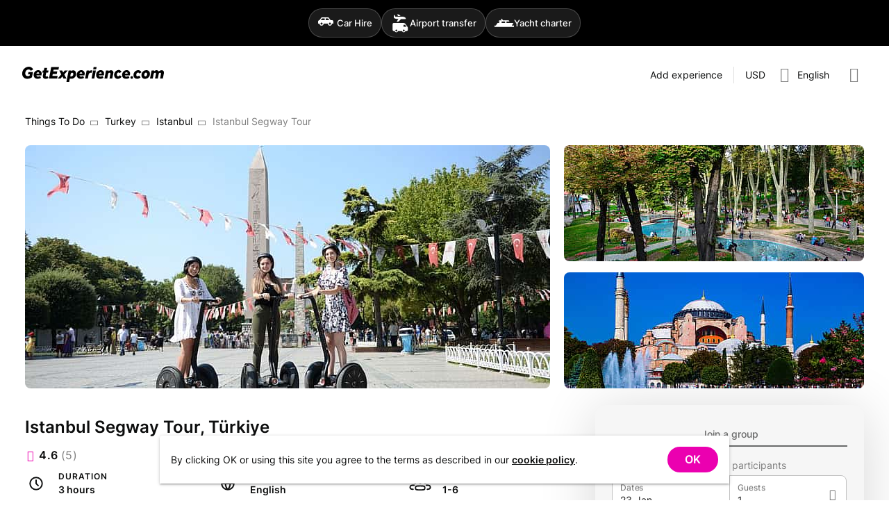

--- FILE ---
content_type: text/html; charset=utf-8
request_url: https://getexperience.com/experiences/371
body_size: 10956
content:
<!DOCTYPE html><html lang=en-US dir=ltr><head><script>window.__INITIAL_STATE__={"session":{"lang":"en","currency":"USD","ipCountry":"US","user":null,"host":null,"guestsCount":0,"selectedDate":{"from":"2026\u002F01\u002F22","to":"2026\u002F02\u002F01"}},"currencies":{"currencies":[]},"experience":{"experience":{"id":371,"userId":280,"realm":"person","title":"Istanbul Segway Tour","titleTranslation":null,"h1":"Istanbul Segway Tour, Türkiye","h1Translation":"Istanbul Segway Tour, Türkiye","excerpt":"Enjoy best points of interest within Istanbul while rifing on a segway. See the most famous landmarks of the city, such as Sultanahmet area, Blue Mosque, Hagia Sophia and others.","excerptTranslation":"","description":"\u003Cp\u003E\u003Cspan\u003E\u003Cb\u003EDiscover Istanbul Like Never Before: The Segway Tour Experience\u003C\u002Fb\u003E\u003C\u002Fspan\u003E\u003Cp\u003E\u003Cspan\u003EWhen it comes to exploring the vibrant streets of Istanbul, nothing quite compares to the thrill of a Segway tour. This experience stands head and shoulders above the rest, offering a unique blend of fun and culture that you won't find with your average walking tour. Glide effortlessly past iconic landmarks like the majestic Blue Mosque and the awe-inspiring Hagia Sophia, all while soaking in the rich history that surrounds you. With a local guide leading the way, you'll not only see the sights but also gain insights that make each stop come alive. It's not just a tour; it's an adventure that gets you up close and personal with the heart of this enchanting city.\u003C\u002Fspan\u003E\u003C\u002Fp\u003E\u003Cp\u003E\u003Cspan\u003E\u003Cb\u003EHighlights of the Tour\u003C\u002Fb\u003E\u003C\u002Fspan\u003E\u003C\u002Fp\u003E\u003Cp\u003E\u003C\u002Fp\u003E\u003Cul\u003E\u003Cli\u003E\u003Cspan\u003EExperience the best of Istanbul: Ride through the Sultanahmet area, visiting must-see attractions.\u003C\u002Fspan\u003E\u003C\u002Fli\u003E\u003Cli\u003E\u003Cspan\u003EFun on wheels: Enjoy the thrill of riding a Segway in the most picturesque parts of the city.\u003C\u002Fspan\u003E\u003C\u002Fli\u003E\u003Cli\u003E\u003Cspan\u003EKnowledgeable local guide: Get insider tips and stories that only a local can share.\u003C\u002Fspan\u003E\u003C\u002Fli\u003E\u003Cli\u003E\u003Cspan\u003ESafety first: All necessary gear, including helmets and audio headsets, are provided.\u003C\u002Fspan\u003E\u003C\u002Fli\u003E\u003C\u002Ful\u003E\u003Cp\u003E\u003C\u002Fp\u003E\u003Cp\u003E\u003Cb\u003EIncluded:\u003C\u002Fb\u003E\u003Cb\u003E\u003C\u002Fb\u003E\u003C\u002Fp\u003E\u003Cdiv\u003E\u003Cul\u003E\u003Cli\u003ESegway\u003C\u002Fli\u003E\u003Cli\u003EAudio headset\u003C\u002Fli\u003E\u003Cli\u003EHelmet\u003C\u002Fli\u003E\u003Cli\u003ELocal guide\u003C\u002Fli\u003E\u003C\u002Ful\u003E\u003C\u002Fdiv\u003E\u003Cdiv\u003E\u003Cb\u003ENot Included:\u003C\u002Fb\u003E\u003C\u002Fdiv\u003E\u003Cdiv\u003E\u003Cul\u003E\u003Cli\u003EPick-up and Drop-off\u003C\u002Fli\u003E\u003Cli\u003EPersonal Expenses\u003C\u002Fli\u003E\u003Cli\u003ELunch\u003C\u002Fli\u003E\u003Cli\u003ETips\u003C\u002Fli\u003E\u003C\u002Ful\u003E\u003C\u002Fdiv\u003E\u003Cdiv\u003E\u003Cb\u003EPlease note: \u003C\u002Fb\u003E1-6 persons. The meeting point is: Alemdar district Çatalçeşme Street Üretmen Han, No:29\u002F5-6, 34110 Fatih\u002Fİstanbul.\u003C\u002Fdiv\u003E\u003Cdiv\u003E\u003Cbr\u003E\u003C\u002Fdiv\u003E\u003Cdiv\u003E\u003Cp\u003E\u003Cspan\u003E\u003Cb\u003EA Cool Story to Share\u003C\u002Fb\u003E\u003C\u002Fspan\u003E\u003C\u002Fp\u003E\u003Cp\u003E\u003Cspan\u003EDid you know that the Hippodrome Square, once the site of chariot races and gladiator fights, is just a stone's throw away from where you'll start your Segway adventure? Imagine zipping through the same grounds where history was made, all while feeling the wind in your hair. Its a blend of modern technology and ancient history that makes this experience truly one-of-a-kind.\u003C\u002Fspan\u003E\u003C\u002Fp\u003E\u003Cp\u003E\u003Cspan\u003E\u003Cb\u003EChoosing Your Experience\u003C\u002Fb\u003E\u003C\u002Fspan\u003E\u003C\u002Fp\u003E\u003Cp\u003E\u003Cspan\u003ESo, why should you choose this Segway tour over other options? For starters, its perfect for those who want to cover more ground in less time without the fatigue of walking. Plus, the Segway is incredibly easy to ride trust me, if you can stand and steer, you can do this! The orientation session at the beginning ensures that everyone feels comfortable and ready to roll.\u003C\u002Fspan\u003E\u003C\u002Fp\u003E\u003Cp\u003E\u003Cspan\u003E\u003Cb\u003EBook Your Adventure Now!\u003C\u002Fb\u003E\u003C\u002Fspan\u003E\u003C\u002Fp\u003E\u003Cp\u003E\u003Cspan\u003EDon't let this opportunity slip through your fingers! With free cancellation available up to 24 hours before the tour, there's no reason to hesitate. Book your Segway adventure today and get ready to explore Istanbul in a way that's both exhilarating and unforgettable.\u003C\u002Fspan\u003E\u003C\u002Fp\u003E\u003Cp\u003E\u003Cspan\u003E\u003Cb\u003EWho Will Love This Experience?\u003C\u002Fb\u003E\u003C\u002Fspan\u003E\u003C\u002Fp\u003E\u003Cp\u003E\u003Cspan\u003EThis Segway tour is perfect for a wide range of travelers. Whether you're a solo adventurer wanting to meet new people, a family looking for a fun activity, or a group of friends eager to make lasting memories, this experience caters to all. So, gather your crew and get ready for a ride that will leave you with stories to tell for years to come!\u003C\u002Fspan\u003E\u003C\u002Fp\u003E\u003Cp\u003E\u003Cspan\u003EIn the bustling heart of Istanbul, this Segway tour is not just a way to see the city; it's a chance to feel it, to live it, and to truly experience what makes this city so special. So, find your guide and get ready for an adventure that you won't want to miss!\u003C\u002Fspan\u003E\u003C\u002Fp\u003E\u003Cp\u003E\u003Cb\u003EYou can book more tours from the host:\u003C\u002Fb\u003E\u003Cb\u003E\u003C\u002Fb\u003E\u003C\u002Fp\u003E\u003C\u002Fdiv\u003E\u003Cdiv\u003E\u003Cp\u003E\u003C\u002Fp\u003E\u003Cul\u003E\u003Cli\u003E\u003Ca href=\"https:\u002F\u002Fgetexperience.com\u002Fexperiences\u002F514\"\u003EIstanbul Evening Segway City Tour\u003C\u002Fa\u003E\u003C\u002Fli\u003E\u003C\u002Ful\u003E\u003C\u002Fdiv\u003E\u003Cp\u003E\u003C\u002Fp\u003E\u003Cp\u003E\u003C\u002Fp\u003E\u003Cp\u003E\u003C\u002Fp\u003E\u003Cp\u003E\u003C\u002Fp\u003E\u003C\u002Fp\u003E","descriptionTranslation":null,"contentLang":"en","durationMinutes":180,"languages":["en"],"photos":["b266c0ef-b9e7-4f1a-9796-4746c201df27","f8c687ae-f7ea-4a99-af74-fe7b29cff0d3","ea900ef3-377d-4579-a982-589d5d9c6711"],"peopleMin":1,"peopleMax":6,"features":{"guide":true,"meals":[],"other":null,"transfer":false,"equipment":true,"transport":[],"conferences":[],"driverGuide":false,"entranceFee":false,"accommodation":false,"alcoholicDrinks":false,"accommodationData":{"starsRating":null,"numberOfNights":null}},"address":{"googlePlaceId":"ChIJCQge9pW5yhQRFC6COFrzh8Y","countryCode":"TR","coordinates":[41.0097931,28.9762296],"formattedAddress":"Alemdar, Çatalçeşme Sk. No:27, 34110 Fatih\u002Fİstanbul, Türkiye"},"point":{"id":25678,"name":"Istanbul","type":"city","slug":"turkiye-istanbul","googlePlaceId":"ChIJ3aOyZr65yhQRA3t3SRZsT4g","coordinates":[41.0090976,28.9787676],"formattedAddress":"Istanbul, Turkey","parent":{"id":25677,"name":"Turkey","type":"country","slug":"turkiye","googlePlaceId":"ChIJcSZPllwVsBQRKl9iKtTb2UA","coordinates":[38.963745,35.243322],"formattedAddress":"Turkey"}},"availabilityType":"dateTime","cancellationPolicy":null,"rating":{"numReviews":5,"avgRating":4.6},"createdAt":"2021-12-18T09:48:31.000000Z","updatedAt":"2025-03-13T14:32:35.000000Z","paymentOptions":["full"],"processHours":24,"publicGroupAvailable":true,"privateGroupAvailable":false,"priceCurrency":"USD","priceFromUSD":4769,"priceFrom":4769,"priceFromFormatted":"US$47.69","privatePriceFrom":null,"privatePriceFromFormatted":null,"user":{"fullName":"Deniz ","avatar":null,"since":"2021"}},"isPrivateGroup":false,"scheduleDialogOpen":false,"scheduleList":{"firstDate":null,"hasPublic":false,"hasBabiesPrice":false,"hasChildPrice":false,"hasPrivate":false,"availableDates":[]},"availableDates":[],"similar":{"list":[],"currentPage":1,"lastPage":1},"seoMeta":{"metaTitle":"Istanbul Segway Tour, Türkiye","metaDescription":"Enjoy best points of interest within Istanbul while rifing on a segway. See the most famous landmarks of the city, such as Sultanahmet area, Blue Mosque, Hagia Sophia and others."}},"filters":{"selectedPoint":null,"selectedLanguages":[],"showAllLanguages":false,"selectedDurations":[],"privateGroup":false,"publicGroup":false,"guestsCount":1,"selectedDate":{"from":"2026\u002F01\u002F22","to":"2026\u002F02\u002F01"},"prices":{"min":0,"max":0}},"dialogs":{"authPopup":false,"signUpPopup":false,"forgotPasswordPopup":false,"resetPasswordPopup":false,"cookiesNotification":true},"showcase":{"list":[],"gem":[],"activity":[],"popular":[],"meta":null,"themesLoading":false,"nearbyCategories":[],"popularDestinations":[]}};document.currentScript.remove()</script><title>Istanbul Segway Tour, Türkiye | GetExperience.com</title><meta name="description" content="Enjoy best points of interest within Istanbul while rifing on a segway. See the most famous landmarks of the city, such as Sultanahmet area, Blue Mosque, Hagia Sophia and others. | GetExperience.com" data-qmeta="description"><meta name="og:title" content="Istanbul Segway Tour, Türkiye | GetExperience.com" data-qmeta="ogTitle"><meta name="og:site_name" content="GetExperience.com" data-qmeta="ogSiteName"><meta name="og:description" content="Enjoy best points of interest within Istanbul while rifing on a segway. See the most famous landmarks of the city, such as Sultanahmet area, Blue Mosque, Hagia Sophia and others. | GetExperience.com" data-qmeta="ogDescription"><meta name="og:image" content="https://getexperience.com/cdn-cgi/image/width=1024,height=auto,fit=cover,quality=55,dpr=1,sharpen=1,format=jpeg/uploads/b266c0ef-b9e7-4f1a-9796-4746c201df27.jpg" data-qmeta="ogImage"><meta name="og:type" content="product" data-qmeta="ogType"><meta name="product:price:amount" content="4769" data-qmeta="ogProductPriceAmount"><meta name="product:price:currency" content="USD" data-qmeta="ogProductPriceCurrency"><meta name="twitter:card" content="summary_large_image" data-qmeta="twitterCard"><meta name="twitter:title" content="Istanbul Segway Tour, Türkiye | GetExperience.com" data-qmeta="twitterTitle"><meta name="twitter:description" content="Enjoy best points of interest within Istanbul while rifing on a segway. See the most famous landmarks of the city, such as Sultanahmet area, Blue Mosque, Hagia Sophia and others. | GetExperience.com" data-qmeta="twitterDescription"><meta name="twitter:image" content="https://getexperience.comhttps://getexperience.com/cdn-cgi/image/width=1024,height=auto,fit=cover,quality=55,dpr=1,sharpen=1,format=jpeg/uploads/b266c0ef-b9e7-4f1a-9796-4746c201df27.jpg" data-qmeta="twitterImage"><link rel="canonical" href="https://getexperience.com/experiences/371" data-qmeta="canonical"><link rel="alternate" hreflang="x-default" href="https://getexperience.com/experiences/371" data-qmeta="default"><link rel="alternate" hreflang="en" href="https://getexperience.com/experiences/371" data-qmeta="alternate-en"><link rel="alternate" hreflang="es" href="https://getexperience.com/es/experiences/371" data-qmeta="alternate-es"><link rel="alternate" hreflang="de" href="https://getexperience.com/de/experiences/371" data-qmeta="alternate-de"><link rel="alternate" hreflang="ru" href="https://getexperience.com/ru/experiences/371" data-qmeta="alternate-ru"><script id="xcntmyAsync" type="text/javascript" data-qmeta="cityAds">var xcnt_product_id = 371; // ХХ – это ID товара в каталоге рекламодателя
        (function(d){
        var xscr = d.createElement( 'script' ); xscr.async = 1; xscr.src = '//x.cnt.my/async/track/?r=' + Math.random(); var x
        = d.getElementById( 'xcntmyAsync' ); x.parentNode.insertBefore( xscr, x );
        })(document);</script><script type="application/ld+json" data-qmeta="breadcrumbs">{"@context":"https://schema.org","@type":"BreadcrumbList","itemListElement":[{"@type":"ListItem","position":1,"name":"Things To Do","item":"https://getexperience.com"},{"@type":"ListItem","position":2,"name":"Turkey","item":"https://getexperience.com/turkiye"},{"@type":"ListItem","position":3,"name":"Istanbul","item":"https://getexperience.com/turkiye-istanbul"},{"@type":"ListItem","position":4,"name":"Istanbul Segway Tour"}]}</script><script type="application/ld+json" data-qmeta="reviews">{"@context":"http://schema.org/","@type":"Product","name":"Istanbul Segway Tour","description":"Enjoy best points of interest within Istanbul while rifing on a segway. See the most famous landmarks of the city, such as Sultanahmet area, Blue Mosque, Hagia Sophia and others.","sku":371,"aggregateRating":{"@type":"AggregateRating","ratingValue":4.6,"reviewCount":5},"review":[{"@type":"Review","author":{"@type":"Person","name":"GetExperience traveller"},"reviewRating":{"@type":"Rating","ratingValue":5,"bestRating":"5"},"reviewBody":null},{"@type":"Review","author":{"@type":"Person","name":"GetExperience traveller"},"reviewRating":{"@type":"Rating","ratingValue":4,"bestRating":"5"},"reviewBody":"Thx for the good times."},{"@type":"Review","author":{"@type":"Person","name":"Hallie P"},"reviewRating":{"@type":"Rating","ratingValue":5,"bestRating":"5"},"reviewBody":"Had a blast, thanks a million!"},{"@type":"Review","author":{"@type":"Person","name":"Annamae M"},"reviewRating":{"@type":"Rating","ratingValue":4,"bestRating":"5"},"reviewBody":null}]}</script> <meta charset=utf-8><meta name=format-detection content="telephone=no"><meta name=msapplication-tap-highlight content=no><meta name=viewport content="user-scalable=no,initial-scale=1,maximum-scale=1,minimum-scale=1,width=device-width"><link rel=preconnect href=https://www.googletagmanager.com><script>window.dataLayer = window.dataLayer || [];</script><link rel=apple-touch-icon sizes=57x57 href=/icons/favicon/apple-icon-57x57.png><link rel=apple-touch-icon sizes=60x60 href=/icons/favicon/apple-icon-60x60.png><link rel=apple-touch-icon sizes=72x72 href=/icons/favicon/apple-icon-72x72.png><link rel=apple-touch-icon sizes=76x76 href=/icons/favicon/apple-icon-76x76.png><link rel=apple-touch-icon sizes=114x114 href=/icons/favicon/apple-icon-114x114.png><link rel=apple-touch-icon sizes=120x120 href=/icons/favicon/apple-icon-120x120.png><link rel=apple-touch-icon sizes=144x144 href=/icons/favicon/apple-icon-144x144.png><link rel=apple-touch-icon sizes=152x152 href=/icons/favicon/apple-icon-152x152.png><link rel=apple-touch-icon sizes=180x180 href=/icons/favicon/apple-icon-180x180.png><link rel=icon type=image/png sizes=192x192 href=/icons/favicon/android-icon-192x192.png><link rel=icon type=image/png sizes=32x32 href=/icons/favicon/favicon-32x32.png><link rel=icon type=image/png sizes=96x96 href=/icons/favicon/favicon-96x96.png><link rel=icon type=image/png sizes=16x16 href=/icons/favicon/favicon-16x16.png><link rel=icon type=image/png sizes=96x96 href=/icons/favicon/favicon-96x96.png><link rel=icon type=image/png sizes=32x32 href=/icons/favicon/favicon-32x32.png><link rel=icon type=image/png sizes=16x16 href=/icons/favicon/favicon-16x16.png><link rel=icon type=image/ico href=/favicon.ico><link rel=manifest href=/manifest.json><script type=module crossorigin src=/assets/index-D0urA48a.js></script><link rel=stylesheet crossorigin href=/assets/index-DDPXSdyc.css> <link rel="preload" href="/assets/flUhRq6tzZclQEJ-Vdg-IuiaDsNcIhQ8tQ-D-x-0Q06.woff2" as="font" type="font/woff2" crossorigin><link rel="preload" href="/assets/flUhRq6tzZclQEJ-Vdg-IuiaDsNa-Dr0goTwe.woff" as="font" type="font/woff" crossorigin><link rel="preload" href="/assets/inter-v12-latin_cyrillic-regular-BDlNwcp7.woff2" as="font" type="font/woff2" crossorigin><link rel="preload" href="/assets/inter-v12-latin_cyrillic-regular-Do6di7-F.woff" as="font" type="font/woff" crossorigin><link rel="preload" href="/assets/inter-v12-latin_cyrillic-500-DC5UfwVA.woff2" as="font" type="font/woff2" crossorigin><link rel="preload" href="/assets/inter-v12-latin_cyrillic-500-BdEBPj5Y.woff" as="font" type="font/woff" crossorigin><link rel="preload" href="/assets/inter-v12-latin_cyrillic-600-y4YdrgRa.woff2" as="font" type="font/woff2" crossorigin><link rel="preload" href="/assets/inter-v12-latin_cyrillic-600--ZiNolv6.woff" as="font" type="font/woff" crossorigin><link rel="modulepreload" href="/assets/MainLayout-C5au9Osx.js" crossorigin><link rel="stylesheet" href="/assets/MainLayout-oR6vd98r.css"><link rel="modulepreload" href="/assets/Footer-DgPFQz9S.js" crossorigin><link rel="stylesheet" href="/assets/Footer-DNWH-xU0.css"><link rel="modulepreload" href="/assets/AppLink-DWUAmcxn.js" crossorigin><link rel="modulepreload" href="/assets/AppBtn-C7PRMDvX.js" crossorigin><link rel="modulepreload" href="/assets/CurrencySwitcher.vue_vue_type_script_setup_true_lang-CEoACyRX.js" crossorigin><link rel="modulepreload" href="/assets/Show-B4r7mMtd.js" crossorigin><link rel="stylesheet" href="/assets/Show-DYNesh6y.css"><link rel="modulepreload" href="/assets/AppPhoto.vue_vue_type_script_setup_true_lang-BvMLNWlF.js" crossorigin><link rel="modulepreload" href="/assets/Avatar-DfbvtWlo.js" crossorigin><link rel="modulepreload" href="/assets/Breadcrumbs-B2ubyu3E.js" crossorigin><link rel="modulepreload" href="/assets/ReviewsModule-Bq2RYHa4.js" crossorigin><link rel="stylesheet" href="/assets/ReviewsModule-BRapCvUa.css"><link rel="modulepreload" href="/assets/CookiesDialog-DRc1S7pB.js" crossorigin><link rel="stylesheet" href="/assets/CookiesDialog-Cq5E2CtU.css"><link rel="modulepreload" href="/assets/Pagination-BWKUcPzN.js" crossorigin><link rel="stylesheet" href="/assets/Pagination-DSutL5z6.css"></head><body class="desktop no-touch body--light" data-server-rendered><script id="qmeta-init">window.__Q_META__={"title":"Istanbul Segway Tour, Türkiye | GetExperience.com","meta":{"description":{"name":"description","content":"Enjoy best points of interest within Istanbul while rifing on a segway. See the most famous landmarks of the city, such as Sultanahmet area, Blue Mosque, Hagia Sophia and others. | GetExperience.com"},"ogTitle":{"name":"og:title","content":"Istanbul Segway Tour, Türkiye | GetExperience.com"},"ogSiteName":{"name":"og:site_name","content":"GetExperience.com"},"ogDescription":{"name":"og:description","content":"Enjoy best points of interest within Istanbul while rifing on a segway. See the most famous landmarks of the city, such as Sultanahmet area, Blue Mosque, Hagia Sophia and others. | GetExperience.com"},"ogImage":{"name":"og:image","content":"https://getexperience.com/cdn-cgi/image/width=1024,height=auto,fit=cover,quality=55,dpr=1,sharpen=1,format=jpeg/uploads/b266c0ef-b9e7-4f1a-9796-4746c201df27.jpg"},"ogType":{"name":"og:type","content":"product"},"ogProductPriceAmount":{"name":"product:price:amount","content":4769},"ogProductPriceCurrency":{"name":"product:price:currency","content":"USD"},"twitterCard":{"name":"twitter:card","content":"summary_large_image"},"twitterTitle":{"name":"twitter:title","content":"Istanbul Segway Tour, Türkiye | GetExperience.com"},"twitterDescription":{"name":"twitter:description","content":"Enjoy best points of interest within Istanbul while rifing on a segway. See the most famous landmarks of the city, such as Sultanahmet area, Blue Mosque, Hagia Sophia and others. | GetExperience.com"},"twitterImage":{"name":"twitter:image","content":"https://getexperience.comhttps://getexperience.com/cdn-cgi/image/width=1024,height=auto,fit=cover,quality=55,dpr=1,sharpen=1,format=jpeg/uploads/b266c0ef-b9e7-4f1a-9796-4746c201df27.jpg"}},"link":{"canonical":{"rel":"canonical","href":"https://getexperience.com/experiences/371"},"default":{"rel":"alternate","hreflang":"x-default","href":"https://getexperience.com/experiences/371"},"alternate-en":{"rel":"alternate","hreflang":"en","href":"https://getexperience.com/experiences/371"},"alternate-es":{"rel":"alternate","hreflang":"es","href":"https://getexperience.com/es/experiences/371"},"alternate-de":{"rel":"alternate","hreflang":"de","href":"https://getexperience.com/de/experiences/371"},"alternate-ru":{"rel":"alternate","hreflang":"ru","href":"https://getexperience.com/ru/experiences/371"}},"htmlAttr":{},"bodyAttr":{},"script":{"cityAds":{"id":"xcntmyAsync","type":"text/javascript","innerHTML":"var xcnt_product_id = 371; // ХХ – это ID товара в каталоге рекламодателя\n        (function(d){\n        var xscr = d.createElement( 'script' ); xscr.async = 1; xscr.src = '//x.cnt.my/async/track/?r=' + Math.random(); var x\n        = d.getElementById( 'xcntmyAsync' ); x.parentNode.insertBefore( xscr, x );\n        })(document);"},"breadcrumbs":{"type":"application/ld+json","innerHTML":"{\"@context\":\"https://schema.org\",\"@type\":\"BreadcrumbList\",\"itemListElement\":[{\"@type\":\"ListItem\",\"position\":1,\"name\":\"Things To Do\",\"item\":\"https://getexperience.com\"},{\"@type\":\"ListItem\",\"position\":2,\"name\":\"Turkey\",\"item\":\"https://getexperience.com/turkiye\"},{\"@type\":\"ListItem\",\"position\":3,\"name\":\"Istanbul\",\"item\":\"https://getexperience.com/turkiye-istanbul\"},{\"@type\":\"ListItem\",\"position\":4,\"name\":\"Istanbul Segway Tour\"}]}"},"reviews":{"type":"application/ld+json","innerHTML":"{\"@context\":\"http://schema.org/\",\"@type\":\"Product\",\"name\":\"Istanbul Segway Tour\",\"description\":\"Enjoy best points of interest within Istanbul while rifing on a segway. See the most famous landmarks of the city, such as Sultanahmet area, Blue Mosque, Hagia Sophia and others.\",\"sku\":371,\"aggregateRating\":{\"@type\":\"AggregateRating\",\"ratingValue\":4.6,\"reviewCount\":5},\"review\":[{\"@type\":\"Review\",\"author\":{\"@type\":\"Person\",\"name\":\"GetExperience traveller\"},\"reviewRating\":{\"@type\":\"Rating\",\"ratingValue\":5,\"bestRating\":\"5\"},\"reviewBody\":null},{\"@type\":\"Review\",\"author\":{\"@type\":\"Person\",\"name\":\"GetExperience traveller\"},\"reviewRating\":{\"@type\":\"Rating\",\"ratingValue\":4,\"bestRating\":\"5\"},\"reviewBody\":\"Thx for the good times.\"},{\"@type\":\"Review\",\"author\":{\"@type\":\"Person\",\"name\":\"Hallie P\"},\"reviewRating\":{\"@type\":\"Rating\",\"ratingValue\":5,\"bestRating\":\"5\"},\"reviewBody\":\"Had a blast, thanks a million!\"},{\"@type\":\"Review\",\"author\":{\"@type\":\"Person\",\"name\":\"Annamae M\"},\"reviewRating\":{\"@type\":\"Rating\",\"ratingValue\":4,\"bestRating\":\"5\"},\"reviewBody\":null}]}"}}}</script> <div id=q-app><!--[--><div class="product-switcher" data-v-26f3f225><div class="product-switcher__wrapper" data-v-26f3f225><a target="_blank" href="https://getrentacar.com?utm_campaign=header&amp;utm_source=grc&amp;utm_medium=web" class="product-switcher__btn" data-v-26f3f225><span class="product-switcher__icon" data-v-26f3f225><i class="q-icon" style="font-size:28px;" aria-hidden="true" data-v-26f3f225><img src="/img/partners/car.svg"></i></span><span class="product-switcher__text" data-v-26f3f225>Car Hire</span></a><a target="_blank" href="https://gettransfer.com?utm_campaign=header&amp;utm_source=grc&amp;utm_medium=web" class="product-switcher__btn" data-v-26f3f225><span class="product-switcher__icon" data-v-26f3f225><i class="q-icon" style="font-size:28px;" aria-hidden="true" data-v-26f3f225><img src="/img/partners/gettransfer.svg"></i></span><span class="product-switcher__text" data-v-26f3f225>Airport transfer</span></a><a target="_blank" href="https://getboat.com?utm_campaign=header&amp;utm_source=grc&amp;utm_medium=web" class="product-switcher__btn" data-v-26f3f225><span class="product-switcher__icon" data-v-26f3f225><i class="q-icon" style="font-size:28px;" aria-hidden="true" data-v-26f3f225><img src="/img/partners/getboat.svg"></i></span><span class="product-switcher__text" data-v-26f3f225>Yacht charter</span></a></div></div><div class="q-layout q-layout--standard _desktop" style="min-height:0px;" tabindex="-1" data-v-26f3f225><!----><!----><header class="q-header q-layout__section--marginal absolute-top row bg-white text-black items-center" style="" data-v-26f3f225><!--[--><div class="q-toolbar row no-wrap items-center" role="toolbar"><div class="full-width overflow-hidden transition-container"><div style="padding-bottom:24px;" class="items-start row no-wrap full-width justify-between"><!--[--><!--]--><!--[--><a href="/" class="" style="padding-top:30px;"><!--[--><img width="204" height="22" alt="GetExperience logo" src="/img/getexperience-logo.svg"><!--]--></a><!--]--><div style="padding-top:22px;" class="flex q-ml-auto"><!--[--><a class="q-btn q-btn-item non-selectable no-outline q-btn--flat q-btn--rectangle q-btn--actionable q-focusable q-hoverable q-btn--no-uppercase" style="" tabindex="0" href="/experiences/new" id="btn_addExperience"><span class="q-focus-helper"></span><span class="q-btn__content text-center col items-center q-anchor--skip justify-center row"><!--[-->Add experience<!--]--></span></a><hr class="q-separator q-separator--vertical q-separator--vertical-inset" style="" aria-orientation="vertical"><!--]--><button class="q-btn q-btn-item non-selectable no-outline q-btn--flat q-btn--rectangle q-btn--actionable q-focusable q-hoverable q-btn-dropdown q-btn-dropdown--simple q-btn-dropdown__no-arrow q-ml-sm" style="padding:8px;min-width:0;min-height:0;" tabindex="0" type="button" aria-expanded="false" aria-haspopup="true" aria-label="Expand &quot;USD&quot;" id="btm_currencySelector"><span class="q-focus-helper"></span><span class="q-btn__content text-center col items-center q-anchor--skip justify-center row no-wrap text-no-wrap"><span class="block">USD</span><i class="q-icon gxp-chevron-down q-btn-dropdown__arrow q-btn-dropdown__arrow-container" style="" aria-hidden="true"> </i><!----></span></button><button class="q-btn q-btn-item non-selectable no-outline q-btn--flat q-btn--rectangle q-btn--actionable q-focusable q-hoverable q-btn--no-uppercase" style="padding:8px;min-width:0;min-height:0;" tabindex="0" type="button" id="btn_languageSelector"><span class="q-focus-helper"></span><span class="q-btn__content text-center col items-center q-anchor--skip justify-center row"><i class="q-icon text-grey-7 gxp-globe" style="font-size:22px;" aria-hidden="true"> </i><span class="q-ml-sm">English</span><!----></span></button><!----><button class="q-btn q-btn-item non-selectable no-outline q-btn--flat q-btn--rectangle q-btn--actionable q-focusable q-hoverable q-btn-dropdown q-btn-dropdown--simple q-btn-dropdown__no-arrow q-ml-sm" style="padding:8px;min-width:0;min-height:0;" tabindex="0" type="button" aria-expanded="false" aria-haspopup="true" aria-label="Expand" id="btn_profileDropdown"><span class="q-focus-helper"></span><span class="q-btn__content text-center col items-center q-anchor--skip justify-center row no-wrap text-no-wrap"><i class="q-icon text-grey-7 gxp-user-circle" style="font-size:22px;" aria-hidden="true"> </i><i class="q-icon gxp-chevron-down q-btn-dropdown__arrow q-btn-dropdown__arrow-container" style="" aria-hidden="true"> </i><!----></span></button></div></div><!----></div></div><!----><!--]--><!----></header><div class="q-page-container page_wrapper" style="padding-top:50px;" data-v-26f3f225><main class="q-page q-layout-padding" style="min-height:calc(100vh - 50px);" data-v-26f3f225><div class="q-mb-xl" style="margin-top:-16px;" data-v-26f3f225 data-v-3b09316d><div class="q-breadcrumbs ellipsis q-mb-lg" data-v-3b09316d><div class="flex items-center justify-start q-gutter-sm"><div class="flex items-center text-primary"><a class="q-breadcrumbs__el q-link flex inline items-center relative-position q-link--focusable text-black" href="/">Things To Do</a></div><div class="q-breadcrumbs__separator"><i class="q-icon text-grey-7 gxp-chevron-up rotate-90" style="font-size:13px;" aria-hidden="true"> </i></div><div class="flex items-center text-primary"><a class="q-breadcrumbs__el q-link flex inline items-center relative-position q-link--focusable text-black" href="/turkiye">Turkey</a></div><div class="q-breadcrumbs__separator"><i class="q-icon text-grey-7 gxp-chevron-up rotate-90" style="font-size:13px;" aria-hidden="true"> </i></div><div class="flex items-center text-primary"><a class="q-breadcrumbs__el q-link flex inline items-center relative-position q-link--focusable text-black" href="/turkiye-istanbul">Istanbul</a></div><div class="q-breadcrumbs__separator"><i class="q-icon text-grey-7 gxp-chevron-up rotate-90" style="font-size:13px;" aria-hidden="true"> </i></div><div class="flex items-center q-breadcrumbs--last"><span class="q-breadcrumbs__el q-link flex inline items-center relative-position q-link--focusable text-grey-7">Istanbul Segway Tour</span></div></div></div><div class="row justify-center q-mb-sm" data-v-3b09316d><div class="col-12" data-v-3b09316d><!--[--><div style="padding-top: 350px;" class="relative-position q-mb-md-lg q-mb-md" data-v-477cd113><div class="grid-container-3 grid-container q-mb-lg absolute-full" data-v-477cd113><!--[--><div class="grid-image-1 cursor-pointer full-width full-height" data-v-477cd113><div style="padding-top:46.29629629629629%;" class="relative-position overflow-hidden grid-image full-width full-height" data-v-477cd113><picture class="absolute-full"><!--[--><source srcset="https://getexperience.com/cdn-cgi/image/width=756,height=350,fit=cover,quality=55,dpr=1,sharpen=1,format=jpeg/uploads/b266c0ef-b9e7-4f1a-9796-4746c201df27.jpg 1x, https://getexperience.com/cdn-cgi/image/width=756,height=350,fit=cover,quality=55,dpr=1.75,sharpen=1,format=jpeg/uploads/b266c0ef-b9e7-4f1a-9796-4746c201df27.jpg 1.75x, https://getexperience.com/cdn-cgi/image/width=756,height=350,fit=cover,quality=55,dpr=2,sharpen=1,format=jpeg/uploads/b266c0ef-b9e7-4f1a-9796-4746c201df27.jpg 2x, https://getexperience.com/cdn-cgi/image/width=756,height=350,fit=cover,quality=55,dpr=2.5,sharpen=1,format=jpeg/uploads/b266c0ef-b9e7-4f1a-9796-4746c201df27.jpg 2.5x, https://getexperience.com/cdn-cgi/image/width=756,height=350,fit=cover,quality=55,dpr=3,sharpen=1,format=jpeg/uploads/b266c0ef-b9e7-4f1a-9796-4746c201df27.jpg 3x, https://getexperience.com/cdn-cgi/image/width=756,height=350,fit=cover,quality=55,dpr=4,sharpen=1,format=jpeg/uploads/b266c0ef-b9e7-4f1a-9796-4746c201df27.jpg 4x"><!--]--><img src="https://getexperience.com/cdn-cgi/image/width=756,height=350,fit=cover,quality=55,dpr=1,sharpen=1,format=jpeg/uploads/b266c0ef-b9e7-4f1a-9796-4746c201df27.jpg" alt="Photo 1 Istanbul Segway Tour" loading="eager" fetchpriority="high" role="presentation" style="object-fit:cover;" class="full-height full-width"></picture><!--[--><!--]--></div></div><div class="grid-image-2 cursor-pointer full-width full-height" data-v-477cd113><div style="padding-top:38.610038610038615%;" class="relative-position overflow-hidden grid-image full-width full-height" data-v-477cd113><picture class="absolute-full"><!--[--><source srcset="https://getexperience.com/cdn-cgi/image/width=432,height=167,fit=cover,quality=55,dpr=1,sharpen=1,format=jpeg/uploads/f8c687ae-f7ea-4a99-af74-fe7b29cff0d3.jpg 1x, https://getexperience.com/cdn-cgi/image/width=432,height=167,fit=cover,quality=55,dpr=1.75,sharpen=1,format=jpeg/uploads/f8c687ae-f7ea-4a99-af74-fe7b29cff0d3.jpg 1.75x, https://getexperience.com/cdn-cgi/image/width=432,height=167,fit=cover,quality=55,dpr=2,sharpen=1,format=jpeg/uploads/f8c687ae-f7ea-4a99-af74-fe7b29cff0d3.jpg 2x, https://getexperience.com/cdn-cgi/image/width=432,height=167,fit=cover,quality=55,dpr=2.5,sharpen=1,format=jpeg/uploads/f8c687ae-f7ea-4a99-af74-fe7b29cff0d3.jpg 2.5x, https://getexperience.com/cdn-cgi/image/width=432,height=167,fit=cover,quality=55,dpr=3,sharpen=1,format=jpeg/uploads/f8c687ae-f7ea-4a99-af74-fe7b29cff0d3.jpg 3x, https://getexperience.com/cdn-cgi/image/width=432,height=167,fit=cover,quality=55,dpr=4,sharpen=1,format=jpeg/uploads/f8c687ae-f7ea-4a99-af74-fe7b29cff0d3.jpg 4x"><!--]--><img src="https://getexperience.com/cdn-cgi/image/width=432,height=167,fit=cover,quality=55,dpr=1,sharpen=1,format=jpeg/uploads/f8c687ae-f7ea-4a99-af74-fe7b29cff0d3.jpg" alt="Photo 2 Istanbul Segway Tour" loading="eager" fetchpriority="high" role="presentation" style="object-fit:cover;" class="full-height full-width"></picture><!--[--><!--]--></div></div><div class="grid-image-3 cursor-pointer full-width full-height" data-v-477cd113><div style="padding-top:38.610038610038615%;" class="relative-position overflow-hidden grid-image full-width full-height" data-v-477cd113><picture class="absolute-full"><!--[--><source srcset="https://getexperience.com/cdn-cgi/image/width=432,height=167,fit=cover,quality=55,dpr=1,sharpen=1,format=jpeg/uploads/ea900ef3-377d-4579-a982-589d5d9c6711.jpg 1x, https://getexperience.com/cdn-cgi/image/width=432,height=167,fit=cover,quality=55,dpr=1.75,sharpen=1,format=jpeg/uploads/ea900ef3-377d-4579-a982-589d5d9c6711.jpg 1.75x, https://getexperience.com/cdn-cgi/image/width=432,height=167,fit=cover,quality=55,dpr=2,sharpen=1,format=jpeg/uploads/ea900ef3-377d-4579-a982-589d5d9c6711.jpg 2x, https://getexperience.com/cdn-cgi/image/width=432,height=167,fit=cover,quality=55,dpr=2.5,sharpen=1,format=jpeg/uploads/ea900ef3-377d-4579-a982-589d5d9c6711.jpg 2.5x, https://getexperience.com/cdn-cgi/image/width=432,height=167,fit=cover,quality=55,dpr=3,sharpen=1,format=jpeg/uploads/ea900ef3-377d-4579-a982-589d5d9c6711.jpg 3x, https://getexperience.com/cdn-cgi/image/width=432,height=167,fit=cover,quality=55,dpr=4,sharpen=1,format=jpeg/uploads/ea900ef3-377d-4579-a982-589d5d9c6711.jpg 4x"><!--]--><img src="https://getexperience.com/cdn-cgi/image/width=432,height=167,fit=cover,quality=55,dpr=1,sharpen=1,format=jpeg/uploads/ea900ef3-377d-4579-a982-589d5d9c6711.jpg" alt="Photo 3 Istanbul Segway Tour" loading="eager" fetchpriority="high" role="presentation" style="object-fit:cover;" class="full-height full-width"></picture><!--[--><!--]--></div></div><!--]--></div></div><!--v-if--><!--]--></div><div class="col-8" data-v-3b09316d><!----><div class="q-mb-lg q-pb-sm" data-v-3b09316d><h1 class="text-h5 text-bold q-mb-sm" data-v-3b09316d>Istanbul Segway Tour, Türkiye</h1><div class="flex items-baseline q-my-sm q-py-xs text-body1" data-v-3b09316d><i class="q-icon text-primary gxp-star" style="font-size:16px;" aria-hidden="true" data-v-3b09316d> </i><span class="text-bold q-ml-xs" data-v-3b09316d>4.6</span><span class="text-grey-7 q-ml-xs" data-v-3b09316d>(5)</span></div><div class="row no-wrap-md items-start q-col-gutter-md q-col-gutter-md-lg" data-v-3b09316d><div class="flex items-md-center items-start no-wrap col-12 col-md-4" data-v-3b09316d data-v-93bcde7e><div class="no-shrink" data-v-93bcde7e><i class="q-icon" style="font-size:32px;" aria-hidden="true" data-v-93bcde7e><img src="/icons/32x32/clock.svg"></i></div><div class="text-no-wrap q-mx-md" style="min-width:0;" data-v-93bcde7e><div class="text-uppercase text-weight-semibold name" data-v-93bcde7e>Duration</div><div class="text-weight-semibold q-mt-xs flex no-wrap value" data-v-93bcde7e><div class="ellipsis" data-v-93bcde7e>3 hours</div><!----></div></div></div><div class="flex items-md-center items-start no-wrap col-12 col-md-4" data-v-3b09316d data-v-93bcde7e><div class="no-shrink" data-v-93bcde7e><i class="q-icon" style="font-size:32px;" aria-hidden="true" data-v-93bcde7e><img src="/icons/32x32/globe.svg"></i></div><div class="text-no-wrap q-mx-md" style="min-width:0;" data-v-93bcde7e><div class="text-uppercase text-weight-semibold name" data-v-93bcde7e>Language</div><div class="text-weight-semibold q-mt-xs flex no-wrap value" data-v-93bcde7e><div class="ellipsis" data-v-93bcde7e>English</div><!----></div></div></div><div class="flex items-md-center items-start no-wrap col-12 col-md-4" data-v-3b09316d data-v-93bcde7e><div class="no-shrink" data-v-93bcde7e><i class="q-icon" style="font-size:32px;" aria-hidden="true" data-v-93bcde7e><img src="/icons/32x32/users.svg"></i></div><div class="text-no-wrap q-mx-md" style="min-width:0;" data-v-93bcde7e><div class="text-uppercase text-weight-semibold name" data-v-93bcde7e>Guests</div><div class="text-weight-semibold q-mt-xs flex no-wrap value" data-v-93bcde7e><div class="ellipsis" data-v-93bcde7e>1-6</div><!----></div></div></div></div><div class="q-mt-md q-pt-md-md" data-v-3b09316d><!----><div class="text-body" data-v-3b09316d><p><span><b>Discover Istanbul Like Never Before: The Segway Tour Experience</b></span><p><span>When it comes to exploring the vibrant streets of Istanbul, nothing quite compares to the thrill of a Segway tour. This experience stands head and shoulders above the rest, offering a unique blend of fun and culture that you won't find with your average walking tour. Glide effortlessly past iconic landmarks like the majestic Blue Mosque and the awe-inspiring Hagia Sophia, all while soaking in the rich history that surrounds you. With a local guide leading the way, you'll not only see the sights but also gain insights that make each stop come alive. It's not just a tour; it's an adventure that gets you up close and personal with the heart of this enchanting city.</span></p><p><span><b>Highlights of the Tour</b></span></p><p></p><ul><li><span>Experience the best of Istanbul: Ride through the Sultanahmet area, visiting must-see attractions.</span></li><li><span>Fun on wheels: Enjoy the thrill of riding a Segway in the most picturesque parts of the city.</span></li><li><span>Knowledgeable local guide: Get insider tips and stories that only a local can share.</span></li><li><span>Safety first: All necessary gear, including helmets and audio headsets, are provided.</span></li></ul><p></p><p><b>Included:</b><b></b></p><div><ul><li>Segway</li><li>Audio headset</li><li>Helmet</li><li>Local guide</li></ul></div><div><b>Not Included:</b></div><div><ul><li>Pick-up and Drop-off</li><li>Personal Expenses</li><li>Lunch</li><li>Tips</li></ul></div><div><b>Please note: </b>1-6 persons. The meeting point is: Alemdar district Çatalçeşme Street Üretmen Han, No:29/5-6, 34110 Fatih/İstanbul.</div><div><br></div><div><p><span><b>A Cool Story to Share</b></span></p><p><span>Did you know that the Hippodrome Square, once the site of chariot races and gladiator fights, is just a stone's throw away from where you'll start your Segway adventure? Imagine zipping through the same grounds where history was made, all while feeling the wind in your hair. Its a blend of modern technology and ancient history that makes this experience truly one-of-a-kind.</span></p><p><span><b>Choosing Your Experience</b></span></p><p><span>So, why should you choose this Segway tour over other options? For starters, its perfect for those who want to cover more ground in less time without the fatigue of walking. Plus, the Segway is incredibly easy to ride trust me, if you can stand and steer, you can do this! The orientation session at the beginning ensures that everyone feels comfortable and ready to roll.</span></p><p><span><b>Book Your Adventure Now!</b></span></p><p><span>Don't let this opportunity slip through your fingers! With free cancellation available up to 24 hours before the tour, there's no reason to hesitate. Book your Segway adventure today and get ready to explore Istanbul in a way that's both exhilarating and unforgettable.</span></p><p><span><b>Who Will Love This Experience?</b></span></p><p><span>This Segway tour is perfect for a wide range of travelers. Whether you're a solo adventurer wanting to meet new people, a family looking for a fun activity, or a group of friends eager to make lasting memories, this experience caters to all. So, gather your crew and get ready for a ride that will leave you with stories to tell for years to come!</span></p><p><span>In the bustling heart of Istanbul, this Segway tour is not just a way to see the city; it's a chance to feel it, to live it, and to truly experience what makes this city so special. So, find your guide and get ready for an adventure that you won't want to miss!</span></p><p><b>You can book more tours from the host:</b><b></b></p></div><div><p></p><ul><li><a href="https://getexperience.com/experiences/514">Istanbul Evening Segway City Tour</a></li></ul></div><p></p><p></p><p></p><p></p></p></div></div></div><div class="q-mb-xl q-mb-md" data-v-3b09316d><h2 class="text-h5 text-bold q-mb-md" data-v-3b09316d>Free cancellation</h2><div class="text-body" data-v-3b09316d>Plans are subject to change, and sometimes unexpectedly. So you can cancel your event free of charge 24 hours before the start.</div></div><div class="q-mb-xl q-mb-md" data-v-3b09316d><div class="row items-center" data-v-3b09316d><div class="col-auto" data-v-3b09316d><div class="q-avatar bg-grey-2 text-black q-chip--colored q-mr-lg text-uppercase text-weight-semibold" style="font-size:72px;" data-v-3b09316d><div class="q-avatar__content row flex-center overflow-hidden" style="font-size:2rem;"><div class="q-img q-img--menu" style="" role="img"><div style="padding-bottom:100%;"></div><div class="q-img__content absolute-full q-anchor--skip"></div></div></div></div></div><div class="col-auto" data-v-3b09316d><div class="text-h4 text-bold" data-v-3b09316d>Deniz </div><div class="text-sm text-grey-400 q-mb-sm" data-v-3b09316d>With GetExperience since 2021</div></div><div class="col-md col-sm-12" data-v-3b09316d><button class="q-btn q-btn-item non-selectable no-outline q-btn--outline q-btn--rectangle q-btn--rounded text-black q-btn--actionable q-focusable q-hoverable q-btn--no-uppercase" style="font-size:14px;padding:11px 20px;min-width:0;min-height:0;margin-left:64px;" tabindex="0" type="button" data-v-3b09316d><span class="q-focus-helper"></span><span class="q-btn__content text-center col items-center q-anchor--skip justify-center row"><span class="block">Ask a question</span></span></button></div></div><!----></div></div><!----></div><div data-v-3b09316d></div><div class="column" data-v-3b09316d><div class="text-h2 text-weight-semibold">Customer Reviews</div><div class="q-mt-lg"><div class="q-list q-gutter-y-lg q-gutter-y-md-xl" role="list"><!--[--><div class="q-item q-item-type row no-wrap flex column row-md q-px-none" style="" role="listitem"><div class="q-item__section column q-item__section--side q-item__section--top justify-start q-item__section--avatar q-mb-md q-mb-md-none" style="width:292px;"><div class="flex no-wrap q-pt-xs"><div class="q-avatar bg-pink-1 text-black q-chip--colored q-mr-lg text-uppercase text-weight-semibold" style="font-size:72px;"><div class="q-avatar__content row flex-center overflow-hidden" style="font-size:2rem;"><!--[-->G<!--]--></div></div><div class="flex column q-gutter-y-sm"><div class="q-rating row inline items-center q-rating--non-editable q-rating--no-dimming text-grey-5" style="font-size:16px;" role="radiogroup" aria-readonly="true"><div class="q-rating__icon-container flex flex-center" role="radio" aria-checked="false" aria-label="gxp:star 1"><i class="q-icon gxp-star q-rating__icon q-rating__icon--active text-primary" style="" aria-hidden="true"> </i></div><div class="q-rating__icon-container flex flex-center" role="radio" aria-checked="false" aria-label="gxp:star 2"><i class="q-icon gxp-star q-rating__icon q-rating__icon--active text-primary" style="" aria-hidden="true"> </i></div><div class="q-rating__icon-container flex flex-center" role="radio" aria-checked="false" aria-label="gxp:star 3"><i class="q-icon gxp-star q-rating__icon q-rating__icon--active text-primary" style="" aria-hidden="true"> </i></div><div class="q-rating__icon-container flex flex-center" role="radio" aria-checked="false" aria-label="gxp:star 4"><i class="q-icon gxp-star q-rating__icon q-rating__icon--active text-primary" style="" aria-hidden="true"> </i></div><div class="q-rating__icon-container flex flex-center" role="radio" aria-checked="true" aria-label="gxp:star 5"><i class="q-icon gxp-star q-rating__icon q-rating__icon--active text-primary" style="" aria-hidden="true"> </i></div></div><div class="text-h4 text-weight-semibold">GetExperience traveller</div><span class="text-sm text-grey-7">January 2023</span></div></div></div><div class="q-item__section column q-item__section--main q-item__section--top justify-start"><div class="text-lg"></div><!----></div></div><div class="q-item q-item-type row no-wrap flex column row-md q-px-none" style="" role="listitem"><div class="q-item__section column q-item__section--side q-item__section--top justify-start q-item__section--avatar q-mb-md q-mb-md-none" style="width:292px;"><div class="flex no-wrap q-pt-xs"><div class="q-avatar bg-grey-4 text-black q-chip--colored q-mr-lg text-uppercase text-weight-semibold" style="font-size:72px;"><div class="q-avatar__content row flex-center overflow-hidden" style="font-size:2rem;"><!--[-->G<!--]--></div></div><div class="flex column q-gutter-y-sm"><div class="q-rating row inline items-center q-rating--non-editable q-rating--no-dimming text-grey-5" style="font-size:16px;" role="radiogroup" aria-readonly="true"><div class="q-rating__icon-container flex flex-center" role="radio" aria-checked="false" aria-label="gxp:star 1"><i class="q-icon gxp-star q-rating__icon q-rating__icon--active text-primary" style="" aria-hidden="true"> </i></div><div class="q-rating__icon-container flex flex-center" role="radio" aria-checked="false" aria-label="gxp:star 2"><i class="q-icon gxp-star q-rating__icon q-rating__icon--active text-primary" style="" aria-hidden="true"> </i></div><div class="q-rating__icon-container flex flex-center" role="radio" aria-checked="false" aria-label="gxp:star 3"><i class="q-icon gxp-star q-rating__icon q-rating__icon--active text-primary" style="" aria-hidden="true"> </i></div><div class="q-rating__icon-container flex flex-center" role="radio" aria-checked="true" aria-label="gxp:star 4"><i class="q-icon gxp-star q-rating__icon q-rating__icon--active text-primary" style="" aria-hidden="true"> </i></div><div class="q-rating__icon-container flex flex-center" role="radio" aria-checked="false" aria-label="gxp:star 5"><i class="q-icon gxp-star q-rating__icon text-grey-5" style="" aria-hidden="true"> </i></div></div><div class="text-h4 text-weight-semibold">GetExperience traveller</div><span class="text-sm text-grey-7">December 2022</span></div></div></div><div class="q-item__section column q-item__section--main q-item__section--top justify-start"><div class="text-lg">Thx for the good times.</div><!----></div></div><div class="q-item q-item-type row no-wrap flex column row-md q-px-none" style="" role="listitem"><div class="q-item__section column q-item__section--side q-item__section--top justify-start q-item__section--avatar q-mb-md q-mb-md-none" style="width:292px;"><div class="flex no-wrap q-pt-xs"><div class="q-avatar bg-pink-2 text-black q-chip--colored q-mr-lg text-uppercase text-weight-semibold" style="font-size:72px;"><div class="q-avatar__content row flex-center overflow-hidden" style="font-size:2rem;"><!--[-->H<!--]--></div></div><div class="flex column q-gutter-y-sm"><div class="q-rating row inline items-center q-rating--non-editable q-rating--no-dimming text-grey-5" style="font-size:16px;" role="radiogroup" aria-readonly="true"><div class="q-rating__icon-container flex flex-center" role="radio" aria-checked="false" aria-label="gxp:star 1"><i class="q-icon gxp-star q-rating__icon q-rating__icon--active text-primary" style="" aria-hidden="true"> </i></div><div class="q-rating__icon-container flex flex-center" role="radio" aria-checked="false" aria-label="gxp:star 2"><i class="q-icon gxp-star q-rating__icon q-rating__icon--active text-primary" style="" aria-hidden="true"> </i></div><div class="q-rating__icon-container flex flex-center" role="radio" aria-checked="false" aria-label="gxp:star 3"><i class="q-icon gxp-star q-rating__icon q-rating__icon--active text-primary" style="" aria-hidden="true"> </i></div><div class="q-rating__icon-container flex flex-center" role="radio" aria-checked="false" aria-label="gxp:star 4"><i class="q-icon gxp-star q-rating__icon q-rating__icon--active text-primary" style="" aria-hidden="true"> </i></div><div class="q-rating__icon-container flex flex-center" role="radio" aria-checked="true" aria-label="gxp:star 5"><i class="q-icon gxp-star q-rating__icon q-rating__icon--active text-primary" style="" aria-hidden="true"> </i></div></div><div class="text-h4 text-weight-semibold">Hallie P</div><span class="text-sm text-grey-7">October 2022</span></div></div></div><div class="q-item__section column q-item__section--main q-item__section--top justify-start"><div class="text-lg">Had a blast, thanks a million!</div><!----></div></div><div class="q-item q-item-type row no-wrap flex column row-md q-px-none" style="" role="listitem"><div class="q-item__section column q-item__section--side q-item__section--top justify-start q-item__section--avatar q-mb-md q-mb-md-none" style="width:292px;"><div class="flex no-wrap q-pt-xs"><div class="q-avatar bg-pink-4 text-black q-chip--colored q-mr-lg text-uppercase text-weight-semibold" style="font-size:72px;"><div class="q-avatar__content row flex-center overflow-hidden" style="font-size:2rem;"><!--[-->A<!--]--></div></div><div class="flex column q-gutter-y-sm"><div class="q-rating row inline items-center q-rating--non-editable q-rating--no-dimming text-grey-5" style="font-size:16px;" role="radiogroup" aria-readonly="true"><div class="q-rating__icon-container flex flex-center" role="radio" aria-checked="false" aria-label="gxp:star 1"><i class="q-icon gxp-star q-rating__icon q-rating__icon--active text-primary" style="" aria-hidden="true"> </i></div><div class="q-rating__icon-container flex flex-center" role="radio" aria-checked="false" aria-label="gxp:star 2"><i class="q-icon gxp-star q-rating__icon q-rating__icon--active text-primary" style="" aria-hidden="true"> </i></div><div class="q-rating__icon-container flex flex-center" role="radio" aria-checked="false" aria-label="gxp:star 3"><i class="q-icon gxp-star q-rating__icon q-rating__icon--active text-primary" style="" aria-hidden="true"> </i></div><div class="q-rating__icon-container flex flex-center" role="radio" aria-checked="true" aria-label="gxp:star 4"><i class="q-icon gxp-star q-rating__icon q-rating__icon--active text-primary" style="" aria-hidden="true"> </i></div><div class="q-rating__icon-container flex flex-center" role="radio" aria-checked="false" aria-label="gxp:star 5"><i class="q-icon gxp-star q-rating__icon text-grey-5" style="" aria-hidden="true"> </i></div></div><div class="text-h4 text-weight-semibold">Annamae M</div><span class="text-sm text-grey-7">July 2022</span></div></div></div><div class="q-item__section column q-item__section--main q-item__section--top justify-start"><div class="text-lg"></div><!----></div></div><!--]--></div><div class="q-pagination row no-wrap items-center justify-center q-pt-md q-pa-lg" aria-disabled="false" role="navigation" data-v-9ac4823a><div class="q-pagination__content row no-wrap items-center" style=""><button class="q-btn q-btn-item non-selectable no-outline q-btn--flat q-btn--rectangle q-btn--rounded text-black disabled" style="font-size:14px;padding:3px 2px;min-width:0;min-height:0;" tabindex="-1" type="button" disabled aria-disabled="true" aria-label="Previous page" aria-current="false"><span class="q-focus-helper"></span><span class="q-btn__content text-center col items-center q-anchor--skip justify-center row"><i class="q-icon gxp-chevron-left" style="" aria-hidden="true" role="img"> </i></span></button><div class="q-pagination__middle row justify-center"><button class="q-btn q-btn-item non-selectable no-outline q-btn--unelevated q-btn--rectangle q-btn--rounded bg-black text-white q-btn--actionable q-focusable q-hoverable" style="font-size:14px;padding:3px 2px;min-width:2em;min-height:0;" tabindex="0" type="button" aria-label="1" aria-current="true"><span class="q-focus-helper"></span><span class="q-btn__content text-center col items-center q-anchor--skip justify-center row"><span class="block">1</span></span></button><button class="q-btn q-btn-item non-selectable no-outline q-btn--flat q-btn--rectangle q-btn--rounded text-black q-btn--actionable q-focusable q-hoverable" style="font-size:14px;padding:3px 2px;min-width:2em;min-height:0;" tabindex="0" type="button" aria-label="2" aria-current="false"><span class="q-focus-helper"></span><span class="q-btn__content text-center col items-center q-anchor--skip justify-center row"><span class="block">2</span></span></button></div><button class="q-btn q-btn-item non-selectable no-outline q-btn--flat q-btn--rectangle q-btn--rounded text-black q-btn--actionable q-focusable q-hoverable" style="font-size:14px;padding:3px 2px;min-width:0;min-height:0;" tabindex="0" type="button" aria-label="Next page" aria-current="false"><span class="q-focus-helper"></span><span class="q-btn__content text-center col items-center q-anchor--skip justify-center row"><i class="q-icon gxp-chevron-right" style="" aria-hidden="true" role="img"> </i></span></button></div></div></div></div><div class="q-mb-xl q-mb-md" data-v-3b09316d><h2 class="text-h5 text-bold q-mb-md" data-v-3b09316d>Meeting point</h2><div class="text-body q-mb-md" data-v-3b09316d>Alemdar, Çatalçeşme Sk. No:27, 34110 Fatih/İstanbul, Türkiye</div><div class="map-wrapper" data-v-3b09316d><!----></div></div><!----><!----></div><div class="q-pt-md-md" data-v-26f3f225 data-v-4ba0d0d4><!----><div class="q-pb-md q-pt-lg" data-v-4ba0d0d4><div class="row q-col-gutter-md q-pb-sm" data-v-4ba0d0d4><!--[--><div class="col-4" data-v-4ba0d0d4><div class="q-list q-list--dense q-col-gutter-sm" role="list" data-v-4ba0d0d4><div style="" class="q-item__label q-pl-md text-lg text-bold q-mb-lg" data-v-4ba0d0d4>Services</div><!--[--><div class="q-item q-item-type row no-wrap" style="" role="listitem" data-v-4ba0d0d4><!--[--><a href="/requests/new" class="text-grey-400"><!--[--><!--[-->Request for experience<!--]--><!--]--></a><!--]--></div><div class="q-item q-item-type row no-wrap" style="" role="listitem" data-v-4ba0d0d4><!--[--><a class="text-grey-400" target="_blank" href="https://getrentacar.com?utm_campaign=website&amp;utm_source=getexp&amp;utm_medium=partner"><!--[--><!--[-->Car rental<!--]--><!--]--></a><!--]--></div><div class="q-item q-item-type row no-wrap" style="" role="listitem" data-v-4ba0d0d4><!--[--><a class="text-grey-400" target="_blank" href="https://gettransfer.com/transfers/new?utm_campaign=website&amp;utm_source=getexp&amp;utm_medium=partner"><!--[--><!--[-->Book a transfer<!--]--><!--]--></a><!--]--></div><!--]--></div></div><div class="col-4" data-v-4ba0d0d4><div class="q-list q-list--dense q-col-gutter-sm" role="list" data-v-4ba0d0d4><div style="" class="q-item__label q-pl-md text-lg text-bold q-mb-lg" data-v-4ba0d0d4>Site map</div><!--[--><div class="q-item q-item-type row no-wrap" style="" role="listitem" data-v-4ba0d0d4><!--[--><a href="/sitemap" class="text-grey-400"><!--[--><!--[-->Sitemap<!--]--><!--]--></a><!--]--></div><div class="q-item q-item-type row no-wrap" style="" role="listitem" data-v-4ba0d0d4><!--[--><a href="/experiences/new" class="text-grey-400"><!--[--><!--[-->Add experience<!--]--><!--]--></a><!--]--></div><div class="q-item q-item-type row no-wrap" style="" role="listitem" data-v-4ba0d0d4><!--[--><a href="/faq" class="text-grey-400"><!--[--><!--[-->FAQ<!--]--><!--]--></a><!--]--></div><div class="q-item q-item-type row no-wrap" style="" role="listitem" data-v-4ba0d0d4><!--[--><a href="/privacy-policy" class="text-grey-400"><!--[--><!--[-->Privacy policy<!--]--><!--]--></a><!--]--></div><div class="q-item q-item-type row no-wrap" style="" role="listitem" data-v-4ba0d0d4><!--[--><a href="/terms-of-use" class="text-grey-400"><!--[--><!--[-->Terms of use<!--]--><!--]--></a><!--]--></div><div class="q-item q-item-type row no-wrap" style="" role="listitem" data-v-4ba0d0d4><!--[--><a href="/terms-of-use-for-host" class="text-grey-400"><!--[--><!--[-->Terms of use for Host<!--]--><!--]--></a><!--]--></div><div class="q-item q-item-type row no-wrap" style="" role="listitem" data-v-4ba0d0d4><!--[--><a class="text-grey-400" target="_blank" href="https://getexperience.com/blog"><!--[--><!--[-->News<!--]--><!--]--></a><!--]--></div><!--]--></div></div><!--]--><div class="col-4" data-v-4ba0d0d4><div class="q-list q-list--dense q-col-gutter-sm footer-contacts" role="list" data-v-4ba0d0d4><div style="" class="q-item__label q-pl-md text-lg text-bold q-mb-lg" data-v-4ba0d0d4>Contacts</div><!--[--><div class="q-item q-item-type row no-wrap row text-grey-400" style="" role="listitem" data-v-4ba0d0d4><div class="col-3" data-v-4ba0d0d4>USA</div><div class="col-9" data-v-4ba0d0d4><a class="text-grey-400" href="tel:+13025979133" data-v-4ba0d0d4>+13025979133</a></div></div><div class="q-item q-item-type row no-wrap row text-grey-400" style="" role="listitem" data-v-4ba0d0d4><div class="col-3" data-v-4ba0d0d4>UK</div><div class="col-9" data-v-4ba0d0d4><a class="text-grey-400" href="tel:+441361310189" data-v-4ba0d0d4>+441361310189</a></div></div><div class="q-item q-item-type row no-wrap row text-grey-400" style="" role="listitem" data-v-4ba0d0d4><div class="col-3" data-v-4ba0d0d4>Email</div><div class="col-9" data-v-4ba0d0d4><a class="text-grey-400" href="/cdn-cgi/l/email-protection#1871767e77587f7d6c7d60687d6a717d767b7d367b7775" data-v-4ba0d0d4><span class="__cf_email__" data-cfemail="aec7c0c8c1eec9cbdacbd6decbdcc7cbc0cdcb80cdc1c3">[email&#160;protected]</span></a></div></div><div class="q-item q-item-type row no-wrap row text-grey-400" style="" role="listitem" data-v-4ba0d0d4><div class="col-3" data-v-4ba0d0d4>Address</div><div class="col-9" data-v-4ba0d0d4><span data-v-4ba0d0d4>704 N. King Street, Suite 500, Wilmington, DE 19808, USA</span></div></div><!--]--></div></div></div><hr class="q-separator q-separator--horizontal bg-grey-3 q-my-lg" style="" aria-orientation="horizontal" data-v-4ba0d0d4><div class="row q-col-gutter-md items-center q-pt-sm" data-v-4ba0d0d4><div class="col-4" data-v-4ba0d0d4><div class="text-sm text-grey-400" data-v-4ba0d0d4>©GetExperience Inc. GetExperience™ is a trademark of GetExperience Inc. All rights reserved.</div></div><div class="col" data-v-4ba0d0d4><button class="q-btn q-btn-item non-selectable no-outline q-btn--flat q-btn--rectangle q-btn--actionable q-focusable q-hoverable q-btn--no-uppercase q-pl-none q-pl-md-sm" style="" tabindex="0" type="button" data-v-4ba0d0d4><span class="q-focus-helper"></span><span class="q-btn__content text-center col items-center q-anchor--skip justify-center row"><i class="q-icon text-grey-7 gxp-globe" style="font-size:22px;" aria-hidden="true"> </i><span class="q-ml-sm">English</span><!----></span></button></div><div class="col" data-v-4ba0d0d4><div class="row no-wrap q-pl-md-sm" data-v-4ba0d0d4><!--[--><div class="col-auto" data-v-4ba0d0d4><a href="https://www.facebook.com/getxpr" target="_blank" data-v-4ba0d0d4><img class="q-mr-md" width="20" height="20" loading="lazy" role="presentation" src="/img/footer/ico-facebook.svg" alt="facebook-icon" data-v-4ba0d0d4></a></div><div class="col-auto" data-v-4ba0d0d4><a href="https://www.instagram.com/getexperience" target="_blank" data-v-4ba0d0d4><img class="q-mr-md" width="20" height="20" loading="lazy" role="presentation" src="/img/footer/ico-instagram.svg" alt="instagram-icon" data-v-4ba0d0d4></a></div><div class="col-auto" data-v-4ba0d0d4><a href="https://newsgetexperience.com/" target="_blank" data-v-4ba0d0d4><img class="q-mr-md" width="46" height="20" loading="lazy" role="presentation" src="/img/footer/ico-news.svg" alt="news-icon" data-v-4ba0d0d4></a></div><div class="col-auto" data-v-4ba0d0d4><a href="https://getexperience.com/blog/" target="_blank" data-v-4ba0d0d4><img class="q-mr-md" width="46" height="20" loading="lazy" role="presentation" src="/img/footer/ico-blog.svg" alt="blog-icon" data-v-4ba0d0d4></a></div><!--]--></div></div></div></div></div></main></div><!----></div><!----><!----><!----><!----><!----><!--]--></div><script data-cfasync="false" src="/cdn-cgi/scripts/5c5dd728/cloudflare-static/email-decode.min.js"></script><script src=https://livechatv2.chat2desk.com/packs/ie-11-support.js></script><script>window.chat24_token = "1442a8fc48e0fe4592190eeaad188596";
      window.chat24_url = "https://livechatv2.chat2desk.com";
      window.chat24_socket_url ="wss://livechatv2.chat2desk.com/widget_ws_new";
      window.chat24_static_files_domain = "https://storage.chat2desk.com/";
      window.lang = "en";
      window.fetch("".concat(window.chat24_url, "/packs/manifest.json?nocache=").concat(new Date().getTime())).then(function (res) {
        return res.json();
      }).then(function (data) {
        const chat24 = document.createElement('script')
        chat24.type = "text/javascript";
        chat24.async = true;
        chat24.src = window.chat24_url.concat(data["application.js"]);
        document.body.appendChild(chat24);
      });</script><script defer src="https://static.cloudflareinsights.com/beacon.min.js/vcd15cbe7772f49c399c6a5babf22c1241717689176015" integrity="sha512-ZpsOmlRQV6y907TI0dKBHq9Md29nnaEIPlkf84rnaERnq6zvWvPUqr2ft8M1aS28oN72PdrCzSjY4U6VaAw1EQ==" data-cf-beacon='{"rayId":"9c2226885f1dc235","version":"2025.9.1","serverTiming":{"name":{"cfExtPri":true,"cfEdge":true,"cfOrigin":true,"cfL4":true,"cfSpeedBrain":true,"cfCacheStatus":true}},"token":"09505c7b8f6347228933f99a505ed9b9","b":1}' crossorigin="anonymous"></script>
</body></html>

--- FILE ---
content_type: text/css
request_url: https://getexperience.com/assets/DateInput-B_VCU1AF.css
body_size: -307
content:
[data-v-abac0ec0] .q-date__view{padding:0!important}@media screen and (min-width:1024px){[data-v-abac0ec0] .q-date__view{padding-bottom:12px}}.q-field--outlined.q-field--readonly .q-field__control:before{border-style:solid!important}.date-input{width:100%;padding:8px!important}.date-input{padding:0!important}@media screen and (min-width:1024px){.date-input{padding-bottom:12px}}@media screen and (min-width:1024px){.date-input{width:354px!important}}


--- FILE ---
content_type: text/css
request_url: https://getexperience.com/assets/ScheduleForm-BMaaemGt.css
body_size: -86
content:
[data-v-0240fce5] .experience__input--date .q-field__control{border-radius:8px 0 0 8px}[data-v-0240fce5] .experience__input--date .q-field__append{padding-left:3px}[data-v-0240fce5] .experience__input--guests .q-field__control{margin-left:-1px;border-radius:0 8px 8px 0}.experience__type-description[data-v-07ab5fee]{color:gray;white-space:pre-line}.experience__datepicker[data-v-07ab5fee] .q-date__arrow{color:gray}.experience__datepicker[data-v-07ab5fee] .q-date__arrow .q-icon{font-size:20px}.experience__schedules._desktop[data-v-07ab5fee]{max-height:448px;overflow-y:auto}[data-v-07ab5fee] .experience__input .q-field__control{background-color:#fff}[data-v-07ab5fee] .experience__input .q-field__control,[data-v-07ab5fee] .experience__input .q-field__native{cursor:inherit}[data-v-07ab5fee] .experience__input .q-field__control:after{border-width:1px}[data-v-07ab5fee] .experience__input--date .q-field__control{border-radius:8px 0 0 8px}[data-v-07ab5fee] .experience__input--date .q-field__append{padding-left:3px}[data-v-07ab5fee] .experience__input--guests .q-field__control{margin-left:-1px;border-radius:0 8px 8px 0}[data-v-07ab5fee] .experience__input.q-field--readonly .q-field__control:before{border-style:solid}[data-v-07ab5fee] .experience__input.q-field--highlighted .q-field__control:after{border-color:transparent}.card-title[data-v-07ab5fee]{font-size:16px;line-height:24px}


--- FILE ---
content_type: text/javascript
request_url: https://getexperience.com/assets/QBtnDropdown-CW97y3l6.js
body_size: 1080
content:
import{c as v,f as r,h as u,G as q,bB as I,bR as S,g as O,r as h,bS as V,bT as x,k as m,E as M,U as P,O as c,bv as _}from"./index-D0urA48a.js";import{Q as j}from"./QMenu-LK85uCl9.js";const E=v({name:"QBtnGroup",props:{unelevated:Boolean,outline:Boolean,flat:Boolean,rounded:Boolean,square:Boolean,push:Boolean,stretch:Boolean,glossy:Boolean,spread:Boolean},setup(e,{slots:a}){const o=r(()=>{const l=["unelevated","outline","flat","rounded","square","push","stretch","glossy"].filter(s=>e[s]===!0).map(s=>`q-btn-group--${s}`).join(" ");return`q-btn-group row no-wrap${l.length!==0?" "+l:""}`+(e.spread===!0?" q-btn-group--spread":" inline")});return()=>u("div",{class:o.value},q(a.default))}}),$=Object.keys(S);function F(e){return $.reduce((a,o)=>{const l=e[o];return l!==void 0&&(a[o]=l),a},{})}const z=v({name:"QBtnDropdown",props:{...S,...I,modelValue:Boolean,split:Boolean,dropdownIcon:String,contentClass:[Array,String,Object],contentStyle:[Array,String,Object],cover:Boolean,persistent:Boolean,noEscDismiss:Boolean,noRouteDismiss:Boolean,autoClose:Boolean,noRefocus:Boolean,noFocus:Boolean,menuAnchor:{type:String,default:"bottom end"},menuSelf:{type:String,default:"top end"},menuOffset:Array,disableMainBtn:Boolean,disableDropdown:Boolean,noIconAnimation:Boolean,toggleAriaLabel:String},emits:["update:modelValue","click","beforeShow","show","beforeHide","hide"],setup(e,{slots:a,emit:o}){const{proxy:l}=O(),s=h(e.modelValue),i=h(null),f=V(),b=r(()=>{const n={"aria-expanded":s.value===!0?"true":"false","aria-haspopup":"true","aria-controls":f.value,"aria-label":e.toggleAriaLabel||l.$q.lang.label[s.value===!0?"collapse":"expand"](e.label)};return(e.disable===!0||e.split===!1&&e.disableMainBtn===!0||e.disableDropdown===!0)&&(n["aria-disabled"]="true"),n}),D=r(()=>"q-btn-dropdown__arrow"+(s.value===!0&&e.noIconAnimation===!1?" rotate-180":"")+(e.split===!1?" q-btn-dropdown__arrow-container":"")),w=r(()=>x(e)),g=r(()=>F(e));m(()=>e.modelValue,n=>{var t;(t=i.value)==null||t[n?"show":"hide"]()}),m(()=>e.split,d);function C(n){s.value=!0,o("beforeShow",n)}function y(n){o("show",n),o("update:modelValue",!0)}function A(n){s.value=!1,o("beforeHide",n)}function Q(n){o("hide",n),o("update:modelValue",!1)}function R(n){o("click",n)}function k(n){_(n),d(),o("click",n)}function H(n){var t;(t=i.value)==null||t.toggle(n)}function B(n){var t;(t=i.value)==null||t.show(n)}function d(n){var t;(t=i.value)==null||t.hide(n)}return Object.assign(l,{show:B,hide:d,toggle:H}),M(()=>{e.modelValue===!0&&B()}),()=>{const n=[u(P,{class:D.value,name:e.dropdownIcon||l.$q.iconSet.arrow.dropdown})];return e.disableDropdown!==!0&&n.push(u(j,{ref:i,id:f.value,class:e.contentClass,style:e.contentStyle,cover:e.cover,fit:!0,persistent:e.persistent,noEscDismiss:e.noEscDismiss,noRouteDismiss:e.noRouteDismiss,autoClose:e.autoClose,noFocus:e.noFocus,noRefocus:e.noRefocus,anchor:e.menuAnchor,self:e.menuSelf,offset:e.menuOffset,separateClosePopup:!0,transitionShow:e.transitionShow,transitionHide:e.transitionHide,transitionDuration:e.transitionDuration,onBeforeShow:C,onShow:y,onBeforeHide:A,onHide:Q},a.default)),e.split===!1?u(c,{class:"q-btn-dropdown q-btn-dropdown--simple",...g.value,...b.value,disable:e.disable===!0||e.disableMainBtn===!0,noWrap:!0,round:!1,onClick:R},{default:()=>q(a.label,[]).concat(n),loading:a.loading}):u(E,{class:"q-btn-dropdown q-btn-dropdown--split no-wrap q-btn-item",rounded:e.rounded,square:e.square,...w.value,glossy:e.glossy,stretch:e.stretch},()=>[u(c,{class:"q-btn-dropdown--current",...g.value,disable:e.disable===!0||e.disableMainBtn===!0,noWrap:!0,round:!1,onClick:k},{default:a.label,loading:a.loading}),u(c,{class:"q-btn-dropdown__arrow-container q-anchor--skip",...b.value,...w.value,disable:e.disable===!0||e.disableDropdown===!0,rounded:e.rounded,color:e.color,textColor:e.textColor,dense:e.dense,size:e.size,padding:e.padding,ripple:e.ripple},()=>n)])}}});export{z as Q};


--- FILE ---
content_type: text/javascript
request_url: https://getexperience.com/assets/cpaDetect-CTQinl-E.js
body_size: -109
content:
import{b as w,P as d}from"./index-D0urA48a.js";const s="gexp_cpa",D=90,m="admitad",r="cityads",P=[m,r],l=w(({ssrContext:i,urlPath:_})=>{const n=i?d.parseSSR(i):d;function e(o){const c=`${o}=([^&]+)`;return(new RegExp(c).exec(_)||[])[1]||""}const u=e("utm_source"),a=e("utm_medium"),t=u===r?r:u==="network"?a||"other":null,f=()=>t===r?e("click_id"):t===m?e("admitad_uid"):null,A=()=>/(_cpa|_cpc)$/.test(a),C=()=>!!t&&!P.includes(t);if(A()||C()){n.has(s)&&n.remove(s);return}function k(){const o=f();if(!o)return;const c=D*60*60*24*1e3,p=new Date(c+ +new Date);n.set(s,`${t}|${o}`,{path:"/",expires:p.toUTCString()})}k()});export{l as default};


--- FILE ---
content_type: text/javascript
request_url: https://getexperience.com/assets/Breadcrumbs-B2ubyu3E.js
body_size: 979
content:
import{c as k,bz as B,bA as S,f as u,h as c,U as C,q as $,cO as Q,cP as z,b8 as E,G as A,J as p,K as g,L as f,M as v,R as L,S as P,T as N,ax as R}from"./index-D0urA48a.js";const h=k({name:"QBreadcrumbsEl",props:{...B,label:String,icon:String,tag:{type:String,default:"span"}},emits:["click"],setup(e,{slots:s}){const{linkTag:i,linkAttrs:o,linkClass:a,navigateOnClick:m}=S(),r=u(()=>({class:"q-breadcrumbs__el q-link flex inline items-center relative-position "+(e.disable!==!0?"q-link--focusable"+a.value:"q-breadcrumbs__el--disable"),...o.value,onClick:m})),n=u(()=>"q-breadcrumbs__el-icon"+(e.label!==void 0?" q-breadcrumbs__el-icon--with-label":""));return()=>{const t=[];return e.icon!==void 0&&t.push(c(C,{class:n.value,name:e.icon})),e.label!==void 0&&t.push(e.label),c(i.value,{...r.value},$(s.default,t))}}}),T=["",!0],V=k({name:"QBreadcrumbs",props:{...Q,separator:{type:String,default:"/"},separatorColor:String,activeColor:{type:String,default:"primary"},gutter:{type:String,validator:e=>["none","xs","sm","md","lg","xl"].includes(e),default:"sm"}},setup(e,{slots:s}){const i=z(e),o=u(()=>`flex items-center ${i.value}${e.gutter==="none"?"":` q-gutter-${e.gutter}`}`),a=u(()=>e.separatorColor?` text-${e.separatorColor}`:""),m=u(()=>` text-${e.activeColor}`);return()=>{if(s.default===void 0)return;const r=E(A(s.default));if(r.length===0)return;let n=1;const t=[],x=r.filter(l=>{var d;return((d=l.type)==null?void 0:d.name)==="QBreadcrumbsEl"}).length,y=s.separator!==void 0?s.separator:()=>e.separator;return r.forEach(l=>{var d;if(((d=l.type)==null?void 0:d.name)==="QBreadcrumbsEl"){const b=n<x,_=l.props!==null&&T.includes(l.props.disable),q=(b===!0?"":" q-breadcrumbs--last")+(_!==!0&&b===!0?m.value:"");n++,t.push(c("div",{class:`flex items-center${q}`},[l])),b===!0&&t.push(c("div",{class:"q-breadcrumbs__separator"+a.value},y()))}else t.push(l)}),c("div",{class:"q-breadcrumbs"},[c("div",{class:o.value},t)])}}}),M={__name:"Breadcrumbs",props:{breadcrumbs:{type:Array,default:()=>[]}},setup(e){const s=e,i=a=>typeof a!="object"?a:{...a,name:a.name,params:a.params},o=u(()=>s.breadcrumbs.map(a=>(a.to&&(a.to=i(a.to)),a)));return(a,m)=>(g(),p(V,{class:"ellipsis",gutter:"sm"},{separator:f(()=>[v(C,{color:"grey-7",size:"13px",name:"gxp:chevron-up",class:"rotate-90"})]),default:f(()=>[v(h,{to:{name:"index",params:{lang:a.$i18n.locale==="en"?void 0:a.$i18n.locale}},label:a.$t("meta.breadcrumbs.mainPage"),class:"text-black"},null,8,["to","label"]),(g(!0),L(P,null,N(o.value,({label:r,to:n},t)=>(g(),p(h,{key:r,to:n,class:R(t===e.breadcrumbs.length-1?"text-grey-7":"text-black"),label:r},null,8,["to","class","label"]))),128))]),_:1}))}};export{M as default};


--- FILE ---
content_type: text/javascript
request_url: https://getexperience.com/assets/yaMetrika-DFcWBj0M.js
body_size: -422
content:
const d=(o,e)=>{var n;typeof window!="undefined"&&typeof window.ym=="function"&&((n=window==null?void 0:window.ym)==null||n.call(window,"87507425",o,e))};export{d as s};


--- FILE ---
content_type: text/javascript
request_url: https://getexperience.com/assets/QScrollObserver-gW3lWzGB.js
body_size: 192
content:
import{c as v,an as h,k as p,ao as S,ap as x,g as P,E as T,p as C,b4 as E,bP as M,bQ as O}from"./index-D0urA48a.js";const{passive:b}=x,Q=["both","horizontal","vertical"],z=v({name:"QScrollObserver",props:{axis:{type:String,validator:e=>Q.includes(e),default:"vertical"},debounce:[String,Number],scrollTarget:h},emits:["scroll"],setup(e,{emit:m}){const t={position:{top:0,left:0},direction:"down",directionChanged:!1,delta:{top:0,left:0},inflectionPoint:{top:0,left:0}};let o=null,i,u;p(()=>e.scrollTarget,()=>{f(),d()});function l(){o==null||o();const a=Math.max(0,M(i)),c=O(i),n={top:a-t.position.top,left:c-t.position.left};if(e.axis==="vertical"&&n.top===0||e.axis==="horizontal"&&n.left===0)return;const g=Math.abs(n.top)>=Math.abs(n.left)?n.top<0?"up":"down":n.left<0?"left":"right";t.position={top:a,left:c},t.directionChanged=t.direction!==g,t.delta=n,t.directionChanged===!0&&(t.direction=g,t.inflectionPoint=t.position),m("scroll",{...t})}function d(){i=S(u,e.scrollTarget),i.addEventListener("scroll",r,b),r(!0)}function f(){i!==void 0&&(i.removeEventListener("scroll",r,b),i=void 0)}function r(a){if(a===!0||e.debounce===0||e.debounce==="0")l();else if(o===null){const[c,n]=e.debounce?[setTimeout(l,e.debounce),clearTimeout]:[requestAnimationFrame(l),cancelAnimationFrame];o=()=>{n(c),o=null}}}const{proxy:s}=P();return p(()=>s.$q.lang.rtl,l),T(()=>{u=s.$el.parentNode,d()}),C(()=>{o==null||o(),f()}),Object.assign(s,{trigger:r,getPosition:()=>t}),E}});export{z as Q};


--- FILE ---
content_type: text/javascript
request_url: https://getexperience.com/assets/QSelect-Cg86I1il.js
body_size: 9189
content:
import{c as st,bj as ct,bk as $e,bl as ft,bm as dt,g as vt,r as E,f as g,k as me,n as G,j as Ot,aq as Et,o as qt,l as Tt,h as w,bn as Bt,bo as Ht,bp as nt,bq as Rt,br as ke,ah as Lt,bs as De,aj as de,bt as ot,ag as _t,bu as Dt,p as Pt,U as Nt,bv as ve,bw as $t,aF as jt,q as Kt}from"./index-D0urA48a.js";import{Q as Qt}from"./QChip-CaDNRJdV.js";import{Q as Ut}from"./QItem-XGti4qMg.js";import{Q as Xt}from"./QItemSection-5WXfrZ3m.js";import{Q as Wt}from"./QItemLabel-CTdWNR85.js";import{Q as Yt}from"./QMenu-LK85uCl9.js";const Gt=st({name:"QField",inheritAttrs:!1,props:{...$e,tag:{type:String,default:"label"}},emits:ct,setup(){return ft(dt({tagProp:!0}))}}),$=1e3,Jt=["start","center","end","start-force","center-force","end-force"],Zt=Array.prototype.filter;function Se(e,r){return e+r}function Pe(e,r,a,y,R,i,q,h){const m=e===window?document.scrollingElement||document.documentElement:e,T=R===!0?"offsetWidth":"offsetHeight",s={scrollStart:0,scrollViewSize:-q-h,scrollMaxSize:0,offsetStart:-q,offsetEnd:-h};if(R===!0?(e===window?(s.scrollStart=window.pageXOffset||window.scrollX||document.body.scrollLeft||0,s.scrollViewSize+=document.documentElement.clientWidth):(s.scrollStart=m.scrollLeft,s.scrollViewSize+=m.clientWidth),s.scrollMaxSize=m.scrollWidth,i===!0&&(s.scrollStart=0-s.scrollStart)):(e===window?(s.scrollStart=window.pageYOffset||window.scrollY||document.body.scrollTop||0,s.scrollViewSize+=document.documentElement.clientHeight):(s.scrollStart=m.scrollTop,s.scrollViewSize+=m.clientHeight),s.scrollMaxSize=m.scrollHeight),a!==null)for(let b=a.previousElementSibling;b!==null;b=b.previousElementSibling)b.classList.contains("q-virtual-scroll--skip")===!1&&(s.offsetStart+=b[T]);if(y!==null)for(let b=y.nextElementSibling;b!==null;b=b.nextElementSibling)b.classList.contains("q-virtual-scroll--skip")===!1&&(s.offsetEnd+=b[T]);if(r!==e){const b=m.getBoundingClientRect(),V=r.getBoundingClientRect();R===!0?(s.offsetStart+=V.left-b.left,s.offsetEnd-=V.width):(s.offsetStart+=V.top-b.top,s.offsetEnd-=V.height),e!==window&&(s.offsetStart+=s.scrollStart),s.offsetEnd+=s.scrollMaxSize-s.offsetStart}return s}function it(e,r,a,y){r==="end"&&(r=(e===window?document.body:e)[a===!0?"scrollWidth":"scrollHeight"]),e===window?a===!0?(y===!0&&(r=0-r),window.scrollTo(r,window.pageYOffset||window.scrollY||document.body.scrollTop||0)):window.scrollTo(window.pageXOffset||window.scrollX||document.body.scrollLeft||0,r):a===!0?(y===!0&&(r=0-r),e.scrollLeft=r):e.scrollTop=r}function xe(e,r,a,y){if(a>=y)return 0;const R=r.length,i=Math.floor(a/$),q=Math.floor((y-1)/$)+1;let h=e.slice(i,q).reduce(Se,0);return a%$!==0&&(h-=r.slice(i*$,a).reduce(Se,0)),y%$!==0&&y!==R&&(h-=r.slice(y,q*$).reduce(Se,0)),h}const mt={virtualScrollSliceSize:{type:[Number,String],default:10},virtualScrollSliceRatioBefore:{type:[Number,String],default:1},virtualScrollSliceRatioAfter:{type:[Number,String],default:1},virtualScrollItemSize:{type:[Number,String],default:24},virtualScrollStickySizeStart:{type:[Number,String],default:0},virtualScrollStickySizeEnd:{type:[Number,String],default:0},tableColspan:[Number,String]},sl=Object.keys(mt),at={virtualScrollHorizontal:Boolean,onVirtualScroll:Function,...mt};function el({virtualScrollLength:e,getVirtualScrollTarget:r,getVirtualScrollEl:a,virtualScrollItemSizeComputed:y}){const R=vt(),{props:i,emit:q,proxy:h}=R,{$q:m}=h;let T,s,b,V=[],x;const M=E(0),N=E(0),B=E({}),U=E(null),X=E(null),L=E(null),A=E({from:0,to:0}),ze=g(()=>i.tableColspan!==void 0?i.tableColspan:100);y===void 0&&(y=g(()=>i.virtualScrollItemSize));const H=g(()=>y.value+";"+i.virtualScrollHorizontal),W=g(()=>H.value+";"+i.virtualScrollSliceRatioBefore+";"+i.virtualScrollSliceRatioAfter);me(W,()=>{j()}),me(H,J);function J(){ne(s,!0)}function ge(l){ne(l===void 0?s:l)}function Z(l,o){const f=r();if(f==null||f.nodeType===8)return;const k=Pe(f,a(),U.value,X.value,i.virtualScrollHorizontal,m.lang.rtl,i.virtualScrollStickySizeStart,i.virtualScrollStickySizeEnd);b!==k.scrollViewSize&&j(k.scrollViewSize),_(f,k,Math.min(e.value-1,Math.max(0,parseInt(l,10)||0)),0,Jt.indexOf(o)!==-1?o:s!==-1&&l>s?"end":"start")}function Ie(){const l=r();if(l==null||l.nodeType===8)return;const o=Pe(l,a(),U.value,X.value,i.virtualScrollHorizontal,m.lang.rtl,i.virtualScrollStickySizeStart,i.virtualScrollStickySizeEnd),f=e.value-1,k=o.scrollMaxSize-o.offsetStart-o.offsetEnd-N.value;if(T===o.scrollStart)return;if(o.scrollMaxSize<=0){_(l,o,0,0);return}b!==o.scrollViewSize&&j(o.scrollViewSize),he(A.value.from);const F=Math.floor(o.scrollMaxSize-Math.max(o.scrollViewSize,o.offsetEnd)-Math.min(x[f],o.scrollViewSize/2));if(F>0&&Math.ceil(o.scrollStart)>=F){_(l,o,f,o.scrollMaxSize-o.offsetEnd-V.reduce(Se,0));return}let S=0,d=o.scrollStart-o.offsetStart,O=d;if(d<=k&&d+o.scrollViewSize>=M.value)d-=M.value,S=A.value.from,O=d;else for(let v=0;d>=V[v]&&S<f;v++)d-=V[v],S+=$;for(;d>0&&S<f;)d-=x[S],d>-o.scrollViewSize?(S++,O=d):O=x[S]+d;_(l,o,S,O)}function _(l,o,f,k,F){const S=typeof F=="string"&&F.indexOf("-force")!==-1,d=S===!0?F.replace("-force",""):F,O=d!==void 0?d:"start";let v=Math.max(0,f-B.value[O]),D=v+B.value.total;D>e.value&&(D=e.value,v=Math.max(0,D-B.value.total)),T=o.scrollStart;const Y=v!==A.value.from||D!==A.value.to;if(Y===!1&&d===void 0){ye(f);return}const{activeElement:Me}=document,K=L.value;Y===!0&&K!==null&&K!==Me&&K.contains(Me)===!0&&(K.addEventListener("focusout",Ae),setTimeout(()=>{K==null||K.removeEventListener("focusout",Ae)}));const Fe=d!==void 0?x.slice(v,f).reduce(Se,0):0;if(Y===!0){const ee=D>=A.value.from&&v<=A.value.to?A.value.to:D;A.value={from:v,to:ee},M.value=xe(V,x,0,v),N.value=xe(V,x,D,e.value),requestAnimationFrame(()=>{A.value.to!==D&&T===o.scrollStart&&(A.value={from:A.value.from,to:D},N.value=xe(V,x,D,e.value))})}requestAnimationFrame(()=>{if(T!==o.scrollStart)return;Y===!0&&he(v);const ee=x.slice(v,f).reduce(Se,0),te=ee+o.offsetStart+M.value,Oe=te+x[f];let Ve=te+k;if(d!==void 0){const He=ee-Fe,Ce=o.scrollStart+He;Ve=S!==!0&&Ce<te&&Oe<Ce+o.scrollViewSize?Ce:d==="end"?Oe-o.scrollViewSize:te-(d==="start"?0:Math.round((o.scrollViewSize-x[f])/2))}T=Ve,it(l,Ve,i.virtualScrollHorizontal,m.lang.rtl),ye(f)})}function he(l){const o=L.value;if(o){const f=Zt.call(o.children,v=>v.classList&&v.classList.contains("q-virtual-scroll--skip")===!1),k=f.length,F=i.virtualScrollHorizontal===!0?v=>v.getBoundingClientRect().width:v=>v.offsetHeight;let S=l,d,O;for(let v=0;v<k;){for(d=F(f[v]),v++;v<k&&f[v].classList.contains("q-virtual-scroll--with-prev")===!0;)d+=F(f[v]),v++;O=d-x[S],O!==0&&(x[S]+=O,V[Math.floor(S/$)]+=O),S++}}}function Ae(){var l;(l=L.value)==null||l.focus()}function ne(l,o){const f=1*y.value;(o===!0||Array.isArray(x)===!1)&&(x=[]);const k=x.length;x.length=e.value;for(let S=e.value-1;S>=k;S--)x[S]=f;const F=Math.floor((e.value-1)/$);V=[];for(let S=0;S<=F;S++){let d=0;const O=Math.min((S+1)*$,e.value);for(let v=S*$;v<O;v++)d+=x[v];V.push(d)}s=-1,T=void 0,M.value=xe(V,x,0,A.value.from),N.value=xe(V,x,A.value.to,e.value),l>=0?(he(A.value.from),G(()=>{Z(l)})):be()}function j(l){if(l===void 0&&typeof window!="undefined"){const d=r();d!=null&&d.nodeType!==8&&(l=Pe(d,a(),U.value,X.value,i.virtualScrollHorizontal,m.lang.rtl,i.virtualScrollStickySizeStart,i.virtualScrollStickySizeEnd).scrollViewSize)}b=l;const o=parseFloat(i.virtualScrollSliceRatioBefore)||0,f=parseFloat(i.virtualScrollSliceRatioAfter)||0,k=1+o+f,F=l===void 0||l<=0?1:Math.ceil(l/y.value),S=Math.max(1,F,Math.ceil((i.virtualScrollSliceSize>0?i.virtualScrollSliceSize:10)/k));B.value={total:Math.ceil(S*k),start:Math.ceil(S*o),center:Math.ceil(S*(.5+o)),end:Math.ceil(S*(1+o)),view:F}}function Be(l,o){const f=i.virtualScrollHorizontal===!0?"width":"height",k={["--q-virtual-scroll-item-"+f]:y.value+"px"};return[l==="tbody"?w(l,{class:"q-virtual-scroll__padding",key:"before",ref:U},[w("tr",[w("td",{style:{[f]:`${M.value}px`,...k},colspan:ze.value})])]):w(l,{class:"q-virtual-scroll__padding",key:"before",ref:U,style:{[f]:`${M.value}px`,...k}}),w(l,{class:"q-virtual-scroll__content",key:"content",ref:L,tabindex:-1},o.flat()),l==="tbody"?w(l,{class:"q-virtual-scroll__padding",key:"after",ref:X},[w("tr",[w("td",{style:{[f]:`${N.value}px`,...k},colspan:ze.value})])]):w(l,{class:"q-virtual-scroll__padding",key:"after",ref:X,style:{[f]:`${N.value}px`,...k}})]}function ye(l){s!==l&&(i.onVirtualScroll!==void 0&&q("virtualScroll",{index:l,from:A.value.from,to:A.value.to-1,direction:l<s?"decrease":"increase",ref:h}),s=l)}j();const be=Ot(Ie,m.platform.is.ios===!0?120:35);Et(()=>{j()});let we=!1;return qt(()=>{we=!0}),Tt(()=>{if(we!==!0)return;const l=r();T!==void 0&&l!==void 0&&l!==null&&l.nodeType!==8?it(l,T,i.virtualScrollHorizontal,m.lang.rtl):Z(s)}),Object.assign(h,{scrollTo:Z,reset:J,refresh:ge}),{virtualScrollSliceRange:A,virtualScrollSliceSizeComputed:B,setVirtualScrollSize:j,onVirtualScrollEvt:be,localResetVirtualScroll:ne,padVirtualScroll:Be,scrollTo:Z,reset:J,refresh:ge}}const rt=e=>["add","add-unique","toggle"].includes(e),tl=".*+?^${}()|[]\\",ll=Object.keys($e);function Ne(e,r){if(typeof e=="function")return e;const a=e!==void 0?e:r;return y=>y!==null&&typeof y=="object"&&a in y?y[a]:y}const cl=st({name:"QSelect",inheritAttrs:!1,props:{...at,...Bt,...$e,modelValue:{required:!0},multiple:Boolean,displayValue:[String,Number],displayValueHtml:Boolean,dropdownIcon:String,options:{type:Array,default:()=>[]},optionValue:[Function,String],optionLabel:[Function,String],optionDisable:[Function,String],hideSelected:Boolean,hideDropdownIcon:Boolean,fillInput:Boolean,maxValues:[Number,String],optionsDense:Boolean,optionsDark:{type:Boolean,default:null},optionsSelectedClass:String,optionsHtml:Boolean,optionsCover:Boolean,menuShrink:Boolean,menuAnchor:String,menuSelf:String,menuOffset:Array,popupContentClass:String,popupContentStyle:[String,Array,Object],popupNoRouteDismiss:Boolean,useInput:Boolean,useChips:Boolean,newValueMode:{type:String,validator:rt},mapOptions:Boolean,emitValue:Boolean,disableTabSelection:Boolean,inputDebounce:{type:[Number,String],default:500},inputClass:[Array,String,Object],inputStyle:[Array,String,Object],tabindex:{type:[String,Number],default:0},autocomplete:String,transitionShow:{},transitionHide:{},transitionDuration:{},behavior:{type:String,validator:e=>["default","menu","dialog"].includes(e),default:"default"},virtualScrollItemSize:at.virtualScrollItemSize.type,onNewValue:Function,onFilter:Function},emits:[...ct,"add","remove","inputValue","keyup","keypress","keydown","popupShow","popupHide","filterAbort"],setup(e,{slots:r,emit:a}){const{proxy:y}=vt(),{$q:R}=y,i=E(!1),q=E(!1),h=E(-1),m=E(""),T=E(!1),s=E(!1);let b=null,V=null,x,M,N,B=null,U,X,L,A;const ze=E(null),H=E(null),W=E(null),J=E(null),ge=E(null),Z=Ht(e),Ie=Rt(Ze),_=g(()=>Array.isArray(e.options)?e.options.length:0),he=g(()=>e.virtualScrollItemSize===void 0?e.optionsDense===!0?24:48:e.virtualScrollItemSize),{virtualScrollSliceRange:Ae,virtualScrollSliceSizeComputed:ne,localResetVirtualScroll:j,padVirtualScroll:Be,onVirtualScrollEvt:ye,scrollTo:be,setVirtualScrollSize:we}=el({virtualScrollLength:_,getVirtualScrollTarget:yt,getVirtualScrollEl:Ge,virtualScrollItemSizeComputed:he}),l=dt(),o=g(()=>{const t=e.mapOptions===!0&&e.multiple!==!0,u=e.modelValue!==void 0&&(e.modelValue!==null||t===!0)?e.multiple===!0&&Array.isArray(e.modelValue)?e.modelValue:[e.modelValue]:[];if(e.mapOptions===!0&&Array.isArray(e.options)===!0){const n=e.mapOptions===!0&&x!==void 0?x:[],c=u.map(C=>ht(C,n));return e.modelValue===null&&t===!0?c.filter(C=>C!==null):c}return u}),f=g(()=>{const t={};return ll.forEach(u=>{const n=e[u];n!==void 0&&(t[u]=n)}),t}),k=g(()=>e.optionsDark===null?l.isDark.value:e.optionsDark),F=g(()=>nt(o.value)),S=g(()=>{let t="q-field__input q-placeholder col";return e.hideSelected===!0||o.value.length===0?[t,e.inputClass]:(t+=" q-field__input--padding",e.inputClass===void 0?t:[t,e.inputClass])}),d=g(()=>(e.virtualScrollHorizontal===!0?"q-virtual-scroll--horizontal":"")+(e.popupContentClass?" "+e.popupContentClass:"")),O=g(()=>_.value===0),v=g(()=>o.value.map(t=>P.value(t)).join(", ")),D=g(()=>e.displayValue!==void 0?e.displayValue:v.value),Y=g(()=>e.optionsHtml===!0?()=>!0:t=>(t==null?void 0:t.html)===!0),Me=g(()=>e.displayValueHtml===!0||e.displayValue===void 0&&(e.optionsHtml===!0||o.value.some(Y.value))),K=g(()=>l.focused.value===!0?e.tabindex:-1),Fe=g(()=>{const t={tabindex:e.tabindex,role:"combobox","aria-label":e.label,"aria-readonly":e.readonly===!0?"true":"false","aria-autocomplete":e.useInput===!0?"list":"none","aria-expanded":i.value===!0?"true":"false","aria-controls":`${l.targetUid.value}_lb`};return h.value>=0&&(t["aria-activedescendant"]=`${l.targetUid.value}_${h.value}`),t}),ee=g(()=>({id:`${l.targetUid.value}_lb`,role:"listbox","aria-multiselectable":e.multiple===!0?"true":"false"})),te=g(()=>o.value.map((t,u)=>({index:u,opt:t,html:Y.value(t),selected:!0,removeAtIndex:gt,toggleOption:le,tabindex:K.value}))),Oe=g(()=>{if(_.value===0)return[];const{from:t,to:u}=Ae.value;return e.options.slice(t,u).map((n,c)=>{const C=oe.value(n)===!0,z=Le(n)===!0,p=t+c,I={clickable:!0,active:z,activeClass:Ce.value,manualFocus:!0,focused:!1,disable:C,tabindex:-1,dense:e.optionsDense,dark:k.value,role:"option","aria-selected":z===!0?"true":"false",id:`${l.targetUid.value}_${p}`,onClick:()=>{le(n)}};return C!==!0&&(h.value===p&&(I.focused=!0),R.platform.is.desktop===!0&&(I.onMousemove=()=>{i.value===!0&&ie(p)})),{index:p,opt:n,html:Y.value(n),label:P.value(n),selected:I.active,focused:I.focused,toggleOption:le,setOptionIndex:ie,itemProps:I}})}),Ve=g(()=>e.dropdownIcon!==void 0?e.dropdownIcon:R.iconSet.arrow.dropdown),He=g(()=>e.optionsCover===!1&&e.outlined!==!0&&e.standout!==!0&&e.borderless!==!0&&e.rounded!==!0),Ce=g(()=>e.optionsSelectedClass!==void 0?e.optionsSelectedClass:e.color!==void 0?`text-${e.color}`:""),Q=g(()=>Ne(e.optionValue,"value")),P=g(()=>Ne(e.optionLabel,"label")),oe=g(()=>Ne(e.optionDisable,"disable")),Ee=g(()=>o.value.map(Q.value)),St=g(()=>{const t={onInput:Ze,onChange:Ie,onKeydown:Ye,onKeyup:Xe,onKeypress:We,onFocus:Qe,onClick(u){M===!0&&ve(u)}};return t.onCompositionstart=t.onCompositionupdate=t.onCompositionend=Ie,t});me(o,t=>{x=t,e.useInput===!0&&e.fillInput===!0&&e.multiple!==!0&&l.innerLoading.value!==!0&&(q.value!==!0&&i.value!==!0||F.value!==!0)&&(N!==!0&&ce(),(q.value===!0||i.value===!0)&&ae(""))},{immediate:!0}),me(()=>e.fillInput,ce),me(i,_e),me(_,Ft);function je(t){return e.emitValue===!0?Q.value(t):t}function Re(t){if(t!==-1&&t<o.value.length)if(e.multiple===!0){const u=e.modelValue.slice();a("remove",{index:t,value:u.splice(t,1)[0]}),a("update:modelValue",u)}else a("update:modelValue",null)}function gt(t){Re(t),l.focus()}function Ke(t,u){const n=je(t);if(e.multiple!==!0){e.fillInput===!0&&pe(P.value(t),!0,!0),a("update:modelValue",n);return}if(o.value.length===0){a("add",{index:0,value:n}),a("update:modelValue",e.multiple===!0?[n]:n);return}if(u===!0&&Le(t)===!0||e.maxValues!==void 0&&e.modelValue.length>=e.maxValues)return;const c=e.modelValue.slice();a("add",{index:c.length,value:n}),c.push(n),a("update:modelValue",c)}function le(t,u){var z;if(l.editable.value!==!0||t===void 0||oe.value(t)===!0)return;const n=Q.value(t);if(e.multiple!==!0){u!==!0&&(pe(e.fillInput===!0?P.value(t):"",!0,!0),ue()),(z=H.value)==null||z.focus(),(o.value.length===0||ke(Q.value(o.value[0]),n)!==!0)&&a("update:modelValue",e.emitValue===!0?n:t);return}if((M!==!0||T.value===!0)&&l.focus(),Qe(),o.value.length===0){const p=e.emitValue===!0?n:t;a("add",{index:0,value:p}),a("update:modelValue",e.multiple===!0?[p]:p);return}const c=e.modelValue.slice(),C=Ee.value.findIndex(p=>ke(p,n));if(C!==-1)a("remove",{index:C,value:c.splice(C,1)[0]});else{if(e.maxValues!==void 0&&c.length>=e.maxValues)return;const p=e.emitValue===!0?n:t;a("add",{index:c.length,value:p}),c.push(p)}a("update:modelValue",c)}function ie(t){if(R.platform.is.desktop!==!0)return;const u=t!==-1&&t<_.value?t:-1;h.value!==u&&(h.value=u)}function qe(t=1,u){if(i.value===!0){let n=h.value;do n=ot(n+t,-1,_.value-1);while(n!==-1&&n!==h.value&&oe.value(e.options[n])===!0);h.value!==n&&(ie(n),be(n),u!==!0&&e.useInput===!0&&e.fillInput===!0&&Te(n>=0?P.value(e.options[n]):U,!0))}}function ht(t,u){const n=c=>ke(Q.value(c),t);return e.options.find(n)||u.find(n)||t}function Le(t){const u=Q.value(t);return Ee.value.find(n=>ke(n,u))!==void 0}function Qe(t){e.useInput===!0&&H.value!==null&&(t===void 0||H.value===t.target&&t.target.value===v.value)&&H.value.select()}function Ue(t){$t(t,27)===!0&&i.value===!0&&(ve(t),ue(),ce()),a("keyup",t)}function Xe(t){const{value:u}=t.target;if(t.keyCode!==void 0){Ue(t);return}if(t.target.value="",b!==null&&(clearTimeout(b),b=null),V!==null&&(clearTimeout(V),V=null),ce(),typeof u=="string"&&u.length!==0){const n=u.toLocaleLowerCase(),c=z=>{const p=e.options.find(I=>String(z.value(I)).toLocaleLowerCase()===n);return p===void 0?!1:(o.value.indexOf(p)===-1?le(p):ue(),!0)},C=z=>{c(Q)!==!0&&z!==!0&&c(P)!==!0&&ae(u,!0,()=>C(!0))};C()}else l.clearValue(t)}function We(t){a("keypress",t)}function Ye(t){if(a("keydown",t),Lt(t)===!0)return;const u=m.value.length!==0&&(e.newValueMode!==void 0||e.onNewValue!==void 0),n=t.shiftKey!==!0&&e.disableTabSelection!==!0&&e.multiple!==!0&&(h.value!==-1||u===!0);if(t.keyCode===27){De(t);return}if(t.keyCode===9&&n===!1){re();return}if(t.target===void 0||t.target.id!==l.targetUid.value||l.editable.value!==!0)return;if(t.keyCode===40&&l.innerLoading.value!==!0&&i.value===!1){de(t),se();return}if(t.keyCode===8&&(e.useChips===!0||e.clearable===!0)&&e.hideSelected!==!0&&m.value.length===0){e.multiple===!0&&Array.isArray(e.modelValue)===!0?Re(e.modelValue.length-1):e.multiple!==!0&&e.modelValue!==null&&a("update:modelValue",null);return}(t.keyCode===35||t.keyCode===36)&&(typeof m.value!="string"||m.value.length===0)&&(de(t),h.value=-1,qe(t.keyCode===36?1:-1,e.multiple)),(t.keyCode===33||t.keyCode===34)&&ne.value!==void 0&&(de(t),h.value=Math.max(-1,Math.min(_.value,h.value+(t.keyCode===33?-1:1)*ne.value.view)),qe(t.keyCode===33?1:-1,e.multiple)),(t.keyCode===38||t.keyCode===40)&&(de(t),qe(t.keyCode===38?-1:1,e.multiple));const c=_.value;if((L===void 0||A<Date.now())&&(L=""),c>0&&e.useInput!==!0&&t.key!==void 0&&t.key.length===1&&t.altKey===!1&&t.ctrlKey===!1&&t.metaKey===!1&&(t.keyCode!==32||L.length!==0)){i.value!==!0&&se(t);const C=t.key.toLocaleLowerCase(),z=L.length===1&&L[0]===C;A=Date.now()+1500,z===!1&&(de(t),L+=C);const p=new RegExp("^"+L.split("").map(fe=>tl.indexOf(fe)!==-1?"\\"+fe:fe).join(".*"),"i");let I=h.value;if(z===!0||I<0||p.test(P.value(e.options[I]))!==!0)do I=ot(I+1,-1,c-1);while(I!==h.value&&(oe.value(e.options[I])===!0||p.test(P.value(e.options[I]))!==!0));h.value!==I&&G(()=>{ie(I),be(I),I>=0&&e.useInput===!0&&e.fillInput===!0&&Te(P.value(e.options[I]),!0)});return}if(!(t.keyCode!==13&&(t.keyCode!==32||e.useInput===!0||L!=="")&&(t.keyCode!==9||n===!1))){if(t.keyCode!==9&&de(t),h.value!==-1&&h.value<c){le(e.options[h.value]);return}if(u===!0){const C=(z,p)=>{var fe;if(p){if(rt(p)!==!0)return}else p=e.newValueMode;if(pe("",e.multiple!==!0,!0),z==null)return;(p==="toggle"?le:Ke)(z,p==="add-unique"),e.multiple!==!0&&((fe=H.value)==null||fe.focus(),ue())};if(e.onNewValue!==void 0?a("newValue",m.value,C):C(m.value),e.multiple!==!0)return}i.value===!0?re():l.innerLoading.value!==!0&&se()}}function Ge(){return M===!0?ge.value:W.value!==null&&W.value.contentEl!==null?W.value.contentEl:void 0}function yt(){return Ge()}function bt(){return e.hideSelected===!0?[]:r["selected-item"]!==void 0?te.value.map(t=>r["selected-item"](t)).slice():r.selected!==void 0?[].concat(r.selected()):e.useChips===!0?te.value.map((t,u)=>w(Qt,{key:"option-"+u,removable:l.editable.value===!0&&oe.value(t.opt)!==!0,dense:!0,textColor:e.color,tabindex:K.value,onRemove(){t.removeAtIndex(u)}},()=>w("span",{class:"ellipsis",[t.html===!0?"innerHTML":"textContent"]:P.value(t.opt)}))):[w("span",{class:"ellipsis",[Me.value===!0?"innerHTML":"textContent"]:D.value})]}function Je(){if(O.value===!0)return r["no-option"]!==void 0?r["no-option"]({inputValue:m.value}):void 0;const t=r.option!==void 0?r.option:n=>w(Ut,{key:n.index,...n.itemProps},()=>w(Xt,()=>w(Wt,()=>w("span",{[n.html===!0?"innerHTML":"textContent"]:n.label}))));let u=Be("div",Oe.value.map(t));return r["before-options"]!==void 0&&(u=r["before-options"]().concat(u)),Kt(r["after-options"],u)}function wt(t,u){const n=u===!0?{...Fe.value,...l.splitAttrs.attributes.value}:void 0,c={ref:u===!0?H:void 0,key:"i_t",class:S.value,style:e.inputStyle,value:m.value!==void 0?m.value:"",type:"search",...n,id:u===!0?l.targetUid.value:void 0,maxlength:e.maxlength,autocomplete:e.autocomplete,"data-autofocus":t===!0||e.autofocus===!0||void 0,disabled:e.disable===!0,readonly:e.readonly===!0,...St.value};return t!==!0&&M===!0&&(Array.isArray(c.class)===!0?c.class=[...c.class,"no-pointer-events"]:c.class+=" no-pointer-events"),w("input",c)}function Ze(t){b!==null&&(clearTimeout(b),b=null),V!==null&&(clearTimeout(V),V=null),!(t&&t.target&&t.target.qComposing===!0)&&(Te(t.target.value||""),N=!0,U=m.value,l.focused.value!==!0&&(M!==!0||T.value===!0)&&l.focus(),e.onFilter!==void 0&&(b=setTimeout(()=>{b=null,ae(m.value)},e.inputDebounce)))}function Te(t,u){m.value!==t&&(m.value=t,u===!0||e.inputDebounce===0||e.inputDebounce==="0"?a("inputValue",t):V=setTimeout(()=>{V=null,a("inputValue",t)},e.inputDebounce))}function pe(t,u,n){N=n!==!0,e.useInput===!0&&(Te(t,!0),(u===!0||n!==!0)&&(U=t),u!==!0&&ae(t))}function ae(t,u,n){if(e.onFilter===void 0||u!==!0&&l.focused.value!==!0)return;l.innerLoading.value===!0?a("filterAbort"):(l.innerLoading.value=!0,s.value=!0),t!==""&&e.multiple!==!0&&o.value.length!==0&&N!==!0&&t===P.value(o.value[0])&&(t="");const c=setTimeout(()=>{i.value===!0&&(i.value=!1)},10);B!==null&&clearTimeout(B),B=c,a("filter",t,(C,z)=>{(u===!0||l.focused.value===!0)&&B===c&&(clearTimeout(B),typeof C=="function"&&C(),s.value=!1,G(()=>{l.innerLoading.value=!1,l.editable.value===!0&&(u===!0?i.value===!0&&ue():i.value===!0?_e(!0):i.value=!0),typeof z=="function"&&G(()=>{z(y)}),typeof n=="function"&&G(()=>{n(y)})}))},()=>{l.focused.value===!0&&B===c&&(clearTimeout(B),l.innerLoading.value=!1,s.value=!1),i.value===!0&&(i.value=!1)})}function Vt(){return w(Yt,{ref:W,class:d.value,style:e.popupContentStyle,modelValue:i.value,fit:e.menuShrink!==!0,cover:e.optionsCover===!0&&O.value!==!0&&e.useInput!==!0,anchor:e.menuAnchor,self:e.menuSelf,offset:e.menuOffset,dark:k.value,noParentEvent:!0,noRefocus:!0,noFocus:!0,noRouteDismiss:e.popupNoRouteDismiss,square:He.value,transitionShow:e.transitionShow,transitionHide:e.transitionHide,transitionDuration:e.transitionDuration,separateClosePopup:!0,...ee.value,onScrollPassive:ye,onBeforeShow:tt,onBeforeHide:Ct,onShow:pt},Je)}function Ct(t){lt(t),re()}function pt(){we()}function kt(t){var u;ve(t),(u=H.value)==null||u.focus(),T.value=!0,window.scrollTo(window.pageXOffset||window.scrollX||document.body.scrollLeft||0,0)}function xt(t){ve(t),G(()=>{T.value=!1})}function zt(){const t=[w(Gt,{class:`col-auto ${l.fieldClass.value}`,...f.value,for:l.targetUid.value,dark:k.value,square:!0,loading:s.value,itemAligned:!1,filled:!0,stackLabel:m.value.length!==0,...l.splitAttrs.listeners.value,onFocus:kt,onBlur:xt},{...r,rawControl:()=>l.getControl(!0),before:void 0,after:void 0})];return i.value===!0&&t.push(w("div",{ref:ge,class:d.value+" scroll",style:e.popupContentStyle,...ee.value,onClick:De,onScrollPassive:ye},Je())),w(jt,{ref:J,modelValue:q.value,position:e.useInput===!0?"top":void 0,transitionShow:X,transitionHide:e.transitionHide,transitionDuration:e.transitionDuration,noRouteDismiss:e.popupNoRouteDismiss,onBeforeShow:tt,onBeforeHide:It,onHide:At,onShow:Mt},()=>w("div",{class:"q-select__dialog"+(k.value===!0?" q-select__dialog--dark q-dark":"")+(T.value===!0?" q-select__dialog--focused":"")},t))}function It(t){lt(t),J.value!==null&&J.value.__updateRefocusTarget(l.rootRef.value.querySelector(".q-field__native > [tabindex]:last-child")),l.focused.value=!1}function At(t){ue(),l.focused.value===!1&&a("blur",t),ce()}function Mt(){const t=document.activeElement;(t===null||t.id!==l.targetUid.value)&&H.value!==null&&H.value!==t&&H.value.focus(),we()}function re(){q.value!==!0&&(h.value=-1,i.value===!0&&(i.value=!1),l.focused.value===!1&&(B!==null&&(clearTimeout(B),B=null),l.innerLoading.value===!0&&(a("filterAbort"),l.innerLoading.value=!1,s.value=!1)))}function se(t){l.editable.value===!0&&(M===!0?(l.onControlFocusin(t),q.value=!0,G(()=>{l.focus()})):l.focus(),e.onFilter!==void 0?ae(m.value):(O.value!==!0||r["no-option"]!==void 0)&&(i.value=!0))}function ue(){q.value=!1,re()}function ce(){e.useInput===!0&&pe(e.multiple!==!0&&e.fillInput===!0&&o.value.length!==0&&P.value(o.value[0])||"",!0,!0)}function _e(t){let u=-1;if(t===!0){if(o.value.length!==0){const n=Q.value(o.value[0]);u=e.options.findIndex(c=>ke(Q.value(c),n))}j(u)}ie(u)}function Ft(t,u){i.value===!0&&l.innerLoading.value===!1&&(j(-1,!0),G(()=>{i.value===!0&&l.innerLoading.value===!1&&(t>u?j():_e(!0))}))}function et(){q.value===!1&&W.value!==null&&W.value.updatePosition()}function tt(t){t!==void 0&&ve(t),a("popupShow",t),l.hasPopupOpen=!0,l.onControlFocusin(t)}function lt(t){t!==void 0&&ve(t),a("popupHide",t),l.hasPopupOpen=!1,l.onControlFocusout(t)}function ut(){M=R.platform.is.mobile!==!0&&e.behavior!=="dialog"?!1:e.behavior!=="menu"&&(e.useInput===!0?r["no-option"]!==void 0||e.onFilter!==void 0||O.value===!1:!0),X=R.platform.is.ios===!0&&M===!0&&e.useInput===!0?"fade":e.transitionShow}return _t(ut),Dt(et),ut(),Pt(()=>{b!==null&&clearTimeout(b),V!==null&&clearTimeout(V)}),Object.assign(y,{showPopup:se,hidePopup:ue,removeAtIndex:Re,add:Ke,toggleOption:le,getOptionIndex:()=>h.value,setOptionIndex:ie,moveOptionSelection:qe,filter:ae,updateMenuPosition:et,updateInputValue:pe,isOptionSelected:Le,getEmittingOptionValue:je,isOptionDisabled:(...t)=>oe.value.apply(null,t)===!0,getOptionValue:(...t)=>Q.value.apply(null,t),getOptionLabel:(...t)=>P.value.apply(null,t)}),Object.assign(l,{innerValue:o,fieldClass:g(()=>`q-select q-field--auto-height q-select--with${e.useInput!==!0?"out":""}-input q-select--with${e.useChips!==!0?"out":""}-chips q-select--${e.multiple===!0?"multiple":"single"}`),inputRef:ze,targetRef:H,hasValue:F,showPopup:se,floatingLabel:g(()=>e.hideSelected!==!0&&F.value===!0||typeof m.value=="number"||m.value.length!==0||nt(e.displayValue)),getControlChild:()=>{if(l.editable.value!==!1&&(q.value===!0||O.value!==!0||r["no-option"]!==void 0))return M===!0?zt():Vt();l.hasPopupOpen===!0&&(l.hasPopupOpen=!1)},controlEvents:{onFocusin(t){l.onControlFocusin(t)},onFocusout(t){l.onControlFocusout(t,()=>{ce(),re()})},onClick(t){var u;if(De(t),M!==!0&&i.value===!0){re(),(u=H.value)==null||u.focus();return}se(t)}},getControl:t=>{const u=bt(),n=t===!0||q.value!==!0||M!==!0;if(e.useInput===!0)u.push(wt(t,n));else if(l.editable.value===!0){const C=n===!0?Fe.value:void 0;u.push(w("input",{ref:n===!0?H:void 0,key:"d_t",class:"q-select__focus-target",id:n===!0?l.targetUid.value:void 0,value:D.value,readonly:!0,"data-autofocus":t===!0||e.autofocus===!0||void 0,...C,onKeydown:Ye,onKeyup:Ue,onKeypress:We})),n===!0&&typeof e.autocomplete=="string"&&e.autocomplete.length!==0&&u.push(w("input",{class:"q-select__autocomplete-input",autocomplete:e.autocomplete,tabindex:-1,onKeyup:Xe}))}if(Z.value!==void 0&&e.disable!==!0&&Ee.value.length!==0){const C=Ee.value.map(z=>w("option",{value:z,selected:!0}));u.push(w("select",{class:"hidden",name:Z.value,multiple:e.multiple},C))}const c=e.useInput===!0||n!==!0?void 0:l.splitAttrs.attributes.value;return w("div",{class:"q-field__native row items-center",...c,...l.splitAttrs.listeners.value},u)},getInnerAppend:()=>e.loading!==!0&&s.value!==!0&&e.hideDropdownIcon!==!0?[w(Nt,{class:"q-select__dropdown-icon"+(i.value===!0?" rotate-180":""),name:Ve.value})]:null}),ft(l)}});export{cl as Q,el as a,sl as c,at as u};


--- FILE ---
content_type: text/javascript
request_url: https://getexperience.com/assets/cart-VT5FxmwI.js
body_size: -231
content:
import{aE as n,P as s,u as a,a as e}from"./index-D0urA48a.js";const d=n("cart",{state:()=>({cart:null}),actions:{async getCart(){try{const{currency:o}=a(),t=s.get("gexp_session");this.cart=await e.$getData(`/checkout/${t}`,{params:{currency:o}})}catch(o){console.error(o)}},async applyPromoCode(o){try{const t=s.get("gexp_session"),{data:r}=await e.$post(`/checkout/${t}/promo-code/${o}`);this.cart=r}catch(t){console.error(t)}},async removePromoCode(){try{const o=s.get("gexp_session"),{data:t}=await e.$delete(`/checkout/${o}/promo-code`);this.cart=t}catch(o){console.error(o)}},async addToCart(o){try{const t=s.get("gexp_session"),{currency:r}=a(),{data:c}=await e.$put(`/checkout/${t}`,{currency:r,...o});this.cart=c}catch(t){console.error(t)}}}});export{d as u};


--- FILE ---
content_type: text/javascript
request_url: https://getexperience.com/assets/AuthHelper-CxOy1qwM.js
body_size: 204
content:
import{u as d,aa as h,a6 as g,a as u,P as s,bW as p,ay as y,a3 as f,bX as l,bi as A}from"./index-D0urA48a.js";function S(){const r=d(),o=h(),i=g();return{login:async e=>{const{data:{user:t,accessToken:a}}=await u.$post("/auth/login",e);s.set("accessToken",a),r.$patch({user:t}),p(t.id),y("authUserID","userId",t.id)},authentication:async(e,t=!0)=>{var a;try{r.isStaff&&(t&&f.show(),e!==((a=r.user)==null?void 0:a.email)?await r.setHost(e):r.removeHost(),t&&await i.replace({force:!0}))}finally{t&&f.hide()}},logout:async()=>{await u.post("auth/logout"),r.$patch({user:null,host:null}),s.remove("accessToken"),s.remove("hostEmail"),o.meta.requiresAuth?await i.push({name:"index",force:!0}):await i.replace({force:!0})},redirectAfterLogin:async()=>{o.query.redirectAfterLogin&&await i.push(o.query.redirectAfterLogin)},onSetRedirectAfterLogin:e=>{l(()=>{(o.query.redirectAfterLogin||o.query.redirectAfterLogin===null)&&e()})},removeRedirectAfterLogin:async()=>{await i.replace({query:A(o.query,"redirectAfterLogin")})},requestAuth:async e=>{const t={redirectAfterLogin:(e||o).fullPath};return await i.replace({query:t}),new Promise(a=>{const n=()=>{c(),a(!r.isAuth)},c=l(()=>{o.query.redirectAfterLogin===void 0&&n()})})},redirectToProvider:e=>{window.location.href=`https://getexperience.com/api/auth/provider/${e}`},handleProviderCallback:async(e,t,a)=>{const{token:n,user:c}=await u.$get(`/auth/provider/${e}/callback`,{params:{code:t,state:a}});s.set("accessToken",n),r.$patch({user:c})}}}export{S as u};


--- FILE ---
content_type: text/javascript
request_url: https://getexperience.com/assets/MenuCancelOkButtons-jIz1Sk_l.js
body_size: 78
content:
import{a5 as r,H as d,f as l,R as b,K as m,M as o,O as s}from"./index-D0urA48a.js";import{_ as f}from"./_plugin-vue_export-helper-DlAUqK2U.js";const v={class:"buttons-wrapper"},w=r({__name:"MenuCancelOkButtons",props:{submitLabel:{},cancelLabel:{},submitting:{type:Boolean,default:!1},noWrap:{type:Boolean}},emits:["cancel","submit"],setup(i){const{t:n}=d({useScope:"global"}),t=i,u=l(()=>t.submitLabel||n("action.submit")),c=l(()=>t.cancelLabel||n("action.cancel"));return(e,a)=>(m(),b("div",v,[o(s,{unelevated:"",rounded:"",size:"16px","no-caps":"","no-wrap":e.noWrap,outline:"",color:"white",class:"text-grey-9 full-width",label:c.value,disable:e.submitting,onClick:a[0]||(a[0]=p=>e.$emit("cancel"))},null,8,["no-wrap","label","disable"]),o(s,{unelevated:"",rounded:"",size:"16px","no-caps":"","no-wrap":e.noWrap,color:"primary",class:"full-width",label:u.value,loading:e.submitting,onClick:a[1]||(a[1]=p=>e.$emit("submit"))},null,8,["no-wrap","label","loading"])]))}}),k=f(w,[["__scopeId","data-v-eedf2dd4"]]);export{k as default};


--- FILE ---
content_type: text/javascript
request_url: https://getexperience.com/assets/index-C38hO98I.js
body_size: 27970
content:
import{a as wt}from"./_commonjsHelpers-R0uJEDq-.js";import{ci as Je,cj as te,ck as V,cl as bt,cm as Ft,cn as Fn,co as Ds,cp as ae,cq as Xn,cr as ks,cs as xn,ct as Le,cu as Vs,cv as ps,cw as ws,cx as Un,cy as Bn,cz as Hn,cA as $n,cB as Gn,cC as lt,cD as qn,cE as jn,cF as Jn}from"./index-D0urA48a.js";var Rt={exports:{}},Mt={};/**
* @vue/compiler-core v3.4.18
* (c) 2018-present Yuxi (Evan) You and Vue contributors
* @license MIT
**/const Ie=Symbol(""),Ne=Symbol(""),ct=Symbol(""),Pe=Symbol(""),Xt=Symbol(""),le=Symbol(""),xt=Symbol(""),Ut=Symbol(""),ft=Symbol(""),ht=Symbol(""),be=Symbol(""),ut=Symbol(""),Bt=Symbol(""),pt=Symbol(""),dt=Symbol(""),Et=Symbol(""),mt=Symbol(""),_t=Symbol(""),St=Symbol(""),Ht=Symbol(""),$t=Symbol(""),Xe=Symbol(""),De=Symbol(""),Tt=Symbol(""),gt=Symbol(""),ye=Symbol(""),Re=Symbol(""),Nt=Symbol(""),et=Symbol(""),Fs=Symbol(""),tt=Symbol(""),ke=Symbol(""),Xs=Symbol(""),xs=Symbol(""),It=Symbol(""),Us=Symbol(""),Bs=Symbol(""),yt=Symbol(""),Gt=Symbol(""),de={[Ie]:"Fragment",[Ne]:"Teleport",[ct]:"Suspense",[Pe]:"KeepAlive",[Xt]:"BaseTransition",[le]:"openBlock",[xt]:"createBlock",[Ut]:"createElementBlock",[ft]:"createVNode",[ht]:"createElementVNode",[be]:"createCommentVNode",[ut]:"createTextVNode",[Bt]:"createStaticVNode",[pt]:"resolveComponent",[dt]:"resolveDynamicComponent",[Et]:"resolveDirective",[mt]:"resolveFilter",[_t]:"withDirectives",[St]:"renderList",[Ht]:"renderSlot",[$t]:"createSlots",[Xe]:"toDisplayString",[De]:"mergeProps",[Tt]:"normalizeClass",[gt]:"normalizeStyle",[ye]:"normalizeProps",[Re]:"guardReactiveProps",[Nt]:"toHandlers",[et]:"camelize",[Fs]:"capitalize",[tt]:"toHandlerKey",[ke]:"setBlockTracking",[Xs]:"pushScopeId",[xs]:"popScopeId",[It]:"withCtx",[Us]:"unref",[Bs]:"isRef",[yt]:"withMemo",[Gt]:"isMemoSame"};function Hs(e){Object.getOwnPropertySymbols(e).forEach(t=>{de[t]=e[t]})}const Wn={HTML:0,0:"HTML",SVG:1,1:"SVG",MATH_ML:2,2:"MATH_ML"},Kn={ROOT:0,0:"ROOT",ELEMENT:1,1:"ELEMENT",TEXT:2,2:"TEXT",COMMENT:3,3:"COMMENT",SIMPLE_EXPRESSION:4,4:"SIMPLE_EXPRESSION",INTERPOLATION:5,5:"INTERPOLATION",ATTRIBUTE:6,6:"ATTRIBUTE",DIRECTIVE:7,7:"DIRECTIVE",COMPOUND_EXPRESSION:8,8:"COMPOUND_EXPRESSION",IF:9,9:"IF",IF_BRANCH:10,10:"IF_BRANCH",FOR:11,11:"FOR",TEXT_CALL:12,12:"TEXT_CALL",VNODE_CALL:13,13:"VNODE_CALL",JS_CALL_EXPRESSION:14,14:"JS_CALL_EXPRESSION",JS_OBJECT_EXPRESSION:15,15:"JS_OBJECT_EXPRESSION",JS_PROPERTY:16,16:"JS_PROPERTY",JS_ARRAY_EXPRESSION:17,17:"JS_ARRAY_EXPRESSION",JS_FUNCTION_EXPRESSION:18,18:"JS_FUNCTION_EXPRESSION",JS_CONDITIONAL_EXPRESSION:19,19:"JS_CONDITIONAL_EXPRESSION",JS_CACHE_EXPRESSION:20,20:"JS_CACHE_EXPRESSION",JS_BLOCK_STATEMENT:21,21:"JS_BLOCK_STATEMENT",JS_TEMPLATE_LITERAL:22,22:"JS_TEMPLATE_LITERAL",JS_IF_STATEMENT:23,23:"JS_IF_STATEMENT",JS_ASSIGNMENT_EXPRESSION:24,24:"JS_ASSIGNMENT_EXPRESSION",JS_SEQUENCE_EXPRESSION:25,25:"JS_SEQUENCE_EXPRESSION",JS_RETURN_STATEMENT:26,26:"JS_RETURN_STATEMENT"},Yn={ELEMENT:0,0:"ELEMENT",COMPONENT:1,1:"COMPONENT",SLOT:2,2:"SLOT",TEMPLATE:3,3:"TEMPLATE"},zn={NOT_CONSTANT:0,0:"NOT_CONSTANT",CAN_SKIP_PATCH:1,1:"CAN_SKIP_PATCH",CAN_HOIST:2,2:"CAN_HOIST",CAN_STRINGIFY:3,3:"CAN_STRINGIFY"},w={start:{line:1,column:1,offset:0},end:{line:1,column:1,offset:0},source:""};function $s(e,t=""){return{type:0,source:t,children:e,helpers:new Set,components:[],directives:[],hoists:[],imports:[],cached:0,temps:0,codegenNode:void 0,loc:w}}function Oe(e,t,s,n,i,r,o,a=!1,l=!1,c=!1,f=w){return e&&(a?(e.helper(le),e.helper(_e(e.inSSR,c))):e.helper(me(e.inSSR,c)),o&&e.helper(_t)),{type:13,tag:t,props:s,children:n,patchFlag:i,dynamicProps:r,directives:o,isBlock:a,disableTracking:l,isComponent:c,loc:f}}function Me(e,t=w){return{type:17,loc:t,elements:e}}function W(e,t=w){return{type:15,loc:t,properties:e}}function b(e,t){return{type:16,loc:w,key:V(e)?S(e,!0):e,value:t}}function S(e,t=!1,s=w,n=0){return{type:4,loc:s,content:e,isStatic:t,constType:t?3:n}}function Qn(e,t){return{type:5,loc:t,content:V(e)?S(e,!1,t):e}}function Y(e,t=w){return{type:8,loc:t,children:e}}function D(e,t=[],s=w){return{type:14,loc:s,callee:e,arguments:t}}function Ee(e,t=void 0,s=!1,n=!1,i=w){return{type:18,params:e,returns:t,newline:s,isSlot:n,loc:i}}function st(e,t,s,n=!0){return{type:19,test:e,consequent:t,alternate:s,newline:n,loc:w}}function Gs(e,t,s=!1){return{type:20,index:e,value:t,isVNode:s,loc:w}}function qs(e){return{type:21,body:e,loc:w}}function Zn(e){return{type:22,elements:e,loc:w}}function ei(e,t,s){return{type:23,test:e,consequent:t,alternate:s,loc:w}}function ti(e,t){return{type:24,left:e,right:t,loc:w}}function si(e){return{type:25,expressions:e,loc:w}}function ni(e){return{type:26,returns:e,loc:w}}function me(e,t){return e||t?ft:ht}function _e(e,t){return e||t?xt:Ut}function Ot(e,{helper:t,removeHelper:s,inSSR:n}){e.isBlock||(e.isBlock=!0,s(me(n,e.isComponent)),t(le),t(_e(n,e.isComponent)))}const ds=new Uint8Array([123,123]),Es=new Uint8Array([125,125]);function ms(e){return e>=97&&e<=122||e>=65&&e<=90}function j(e){return e===32||e===10||e===9||e===12||e===13}function ie(e){return e===47||e===62||j(e)}function nt(e){const t=new Uint8Array(e.length);for(let s=0;s<e.length;s++)t[s]=e.charCodeAt(s);return t}const x={Cdata:new Uint8Array([67,68,65,84,65,91]),CdataEnd:new Uint8Array([93,93,62]),CommentEnd:new Uint8Array([45,45,62]),ScriptEnd:new Uint8Array([60,47,115,99,114,105,112,116]),StyleEnd:new Uint8Array([60,47,115,116,121,108,101]),TitleEnd:new Uint8Array([60,47,116,105,116,108,101]),TextareaEnd:new Uint8Array([60,47,116,101,120,116,97,114,101,97])};class ii{constructor(t,s){this.stack=t,this.cbs=s,this.state=1,this.buffer="",this.sectionStart=0,this.index=0,this.entityStart=0,this.baseState=1,this.inRCDATA=!1,this.inXML=!1,this.inVPre=!1,this.newlines=[],this.mode=0,this.delimiterOpen=ds,this.delimiterClose=Es,this.delimiterIndex=-1,this.currentSequence=void 0,this.sequenceIndex=0}get inSFCRoot(){return this.mode===2&&this.stack.length===0}reset(){this.state=1,this.mode=0,this.buffer="",this.sectionStart=0,this.index=0,this.baseState=1,this.inRCDATA=!1,this.currentSequence=void 0,this.newlines.length=0,this.delimiterOpen=ds,this.delimiterClose=Es}getPos(t){let s=1,n=t+1;for(let i=this.newlines.length-1;i>=0;i--){const r=this.newlines[i];if(t>r){s=i+2,n=t-r;break}}return{column:n,line:s,offset:t}}peek(){return this.buffer.charCodeAt(this.index+1)}stateText(t){t===60?(this.index>this.sectionStart&&this.cbs.ontext(this.sectionStart,this.index),this.state=5,this.sectionStart=this.index):!this.inVPre&&t===this.delimiterOpen[0]&&(this.state=2,this.delimiterIndex=0,this.stateInterpolationOpen(t))}stateInterpolationOpen(t){if(t===this.delimiterOpen[this.delimiterIndex])if(this.delimiterIndex===this.delimiterOpen.length-1){const s=this.index+1-this.delimiterOpen.length;s>this.sectionStart&&this.cbs.ontext(this.sectionStart,s),this.state=3,this.sectionStart=s}else this.delimiterIndex++;else this.inRCDATA?(this.state=32,this.stateInRCDATA(t)):(this.state=1,this.stateText(t))}stateInterpolation(t){t===this.delimiterClose[0]&&(this.state=4,this.delimiterIndex=0,this.stateInterpolationClose(t))}stateInterpolationClose(t){t===this.delimiterClose[this.delimiterIndex]?this.delimiterIndex===this.delimiterClose.length-1?(this.cbs.oninterpolation(this.sectionStart,this.index+1),this.inRCDATA?this.state=32:this.state=1,this.sectionStart=this.index+1):this.delimiterIndex++:(this.state=3,this.stateInterpolation(t))}stateSpecialStartSequence(t){const s=this.sequenceIndex===this.currentSequence.length;if(!(s?ie(t):(t|32)===this.currentSequence[this.sequenceIndex]))this.inRCDATA=!1;else if(!s){this.sequenceIndex++;return}this.sequenceIndex=0,this.state=6,this.stateInTagName(t)}stateInRCDATA(t){if(this.sequenceIndex===this.currentSequence.length){if(t===62||j(t)){const s=this.index-this.currentSequence.length;if(this.sectionStart<s){const n=this.index;this.index=s,this.cbs.ontext(this.sectionStart,s),this.index=n}this.sectionStart=s+2,this.stateInClosingTagName(t),this.inRCDATA=!1;return}this.sequenceIndex=0}(t|32)===this.currentSequence[this.sequenceIndex]?this.sequenceIndex+=1:this.sequenceIndex===0?this.currentSequence===x.TitleEnd||this.currentSequence===x.TextareaEnd&&!this.inSFCRoot?t===this.delimiterOpen[0]&&(this.state=2,this.delimiterIndex=0,this.stateInterpolationOpen(t)):this.fastForwardTo(60)&&(this.sequenceIndex=1):this.sequenceIndex=+(t===60)}stateCDATASequence(t){t===x.Cdata[this.sequenceIndex]?++this.sequenceIndex===x.Cdata.length&&(this.state=28,this.currentSequence=x.CdataEnd,this.sequenceIndex=0,this.sectionStart=this.index+1):(this.sequenceIndex=0,this.state=23,this.stateInDeclaration(t))}fastForwardTo(t){for(;++this.index<this.buffer.length;){const s=this.buffer.charCodeAt(this.index);if(s===10&&this.newlines.push(this.index),s===t)return!0}return this.index=this.buffer.length-1,!1}stateInCommentLike(t){t===this.currentSequence[this.sequenceIndex]?++this.sequenceIndex===this.currentSequence.length&&(this.currentSequence===x.CdataEnd?this.cbs.oncdata(this.sectionStart,this.index-2):this.cbs.oncomment(this.sectionStart,this.index-2),this.sequenceIndex=0,this.sectionStart=this.index+1,this.state=1):this.sequenceIndex===0?this.fastForwardTo(this.currentSequence[0])&&(this.sequenceIndex=1):t!==this.currentSequence[this.sequenceIndex-1]&&(this.sequenceIndex=0)}startSpecial(t,s){this.enterRCDATA(t,s),this.state=31}enterRCDATA(t,s){this.inRCDATA=!0,this.currentSequence=t,this.sequenceIndex=s}stateBeforeTagName(t){if(t===33)this.state=22,this.sectionStart=this.index+1;else if(t===63)this.state=24,this.sectionStart=this.index+1;else if(ms(t))if(this.sectionStart=this.index,this.mode===0)this.state=6;else if(this.inSFCRoot)this.state=34;else if(this.inXML)this.state=6;else{const s=t|32;s===116?this.state=30:this.state=s===115?29:6}else t===47?this.state=8:(this.state=1,this.stateText(t))}stateInTagName(t){ie(t)&&this.handleTagName(t)}stateInSFCRootTagName(t){if(ie(t)){const s=this.buffer.slice(this.sectionStart,this.index);s!=="template"&&this.enterRCDATA(nt("</"+s),0),this.handleTagName(t)}}handleTagName(t){this.cbs.onopentagname(this.sectionStart,this.index),this.sectionStart=-1,this.state=11,this.stateBeforeAttrName(t)}stateBeforeClosingTagName(t){j(t)||(t===62?(this.state=1,this.sectionStart=this.index+1):(this.state=ms(t)?9:27,this.sectionStart=this.index))}stateInClosingTagName(t){(t===62||j(t))&&(this.cbs.onclosetag(this.sectionStart,this.index),this.sectionStart=-1,this.state=10,this.stateAfterClosingTagName(t))}stateAfterClosingTagName(t){t===62&&(this.state=1,this.sectionStart=this.index+1)}stateBeforeAttrName(t){t===62?(this.cbs.onopentagend(this.index),this.inRCDATA?this.state=32:this.state=1,this.sectionStart=this.index+1):t===47?this.state=7:t===60&&this.peek()===47?(this.cbs.onopentagend(this.index),this.state=5,this.sectionStart=this.index):j(t)||this.handleAttrStart(t)}handleAttrStart(t){t===118&&this.peek()===45?(this.state=13,this.sectionStart=this.index):t===46||t===58||t===64||t===35?(this.cbs.ondirname(this.index,this.index+1),this.state=14,this.sectionStart=this.index+1):(this.state=12,this.sectionStart=this.index)}stateInSelfClosingTag(t){t===62?(this.cbs.onselfclosingtag(this.index),this.state=1,this.sectionStart=this.index+1,this.inRCDATA=!1):j(t)||(this.state=11,this.stateBeforeAttrName(t))}stateInAttrName(t){(t===61||ie(t))&&(this.cbs.onattribname(this.sectionStart,this.index),this.handleAttrNameEnd(t))}stateInDirName(t){t===61||ie(t)?(this.cbs.ondirname(this.sectionStart,this.index),this.handleAttrNameEnd(t)):t===58?(this.cbs.ondirname(this.sectionStart,this.index),this.state=14,this.sectionStart=this.index+1):t===46&&(this.cbs.ondirname(this.sectionStart,this.index),this.state=16,this.sectionStart=this.index+1)}stateInDirArg(t){t===61||ie(t)?(this.cbs.ondirarg(this.sectionStart,this.index),this.handleAttrNameEnd(t)):t===91?this.state=15:t===46&&(this.cbs.ondirarg(this.sectionStart,this.index),this.state=16,this.sectionStart=this.index+1)}stateInDynamicDirArg(t){t===93?this.state=14:(t===61||ie(t))&&(this.cbs.ondirarg(this.sectionStart,this.index+1),this.handleAttrNameEnd(t))}stateInDirModifier(t){t===61||ie(t)?(this.cbs.ondirmodifier(this.sectionStart,this.index),this.handleAttrNameEnd(t)):t===46&&(this.cbs.ondirmodifier(this.sectionStart,this.index),this.sectionStart=this.index+1)}handleAttrNameEnd(t){this.sectionStart=this.index,this.state=17,this.cbs.onattribnameend(this.index),this.stateAfterAttrName(t)}stateAfterAttrName(t){t===61?this.state=18:t===47||t===62?(this.cbs.onattribend(0,this.sectionStart),this.sectionStart=-1,this.state=11,this.stateBeforeAttrName(t)):j(t)||(this.cbs.onattribend(0,this.sectionStart),this.handleAttrStart(t))}stateBeforeAttrValue(t){t===34?(this.state=19,this.sectionStart=this.index+1):t===39?(this.state=20,this.sectionStart=this.index+1):j(t)||(this.sectionStart=this.index,this.state=21,this.stateInAttrValueNoQuotes(t))}handleInAttrValue(t,s){(t===s||this.fastForwardTo(s))&&(this.cbs.onattribdata(this.sectionStart,this.index),this.sectionStart=-1,this.cbs.onattribend(s===34?3:2,this.index+1),this.state=11)}stateInAttrValueDoubleQuotes(t){this.handleInAttrValue(t,34)}stateInAttrValueSingleQuotes(t){this.handleInAttrValue(t,39)}stateInAttrValueNoQuotes(t){j(t)||t===62?(this.cbs.onattribdata(this.sectionStart,this.index),this.sectionStart=-1,this.cbs.onattribend(1,this.index),this.state=11,this.stateBeforeAttrName(t)):(t===39||t===60||t===61||t===96)&&this.cbs.onerr(18,this.index)}stateBeforeDeclaration(t){t===91?(this.state=26,this.sequenceIndex=0):this.state=t===45?25:23}stateInDeclaration(t){(t===62||this.fastForwardTo(62))&&(this.state=1,this.sectionStart=this.index+1)}stateInProcessingInstruction(t){(t===62||this.fastForwardTo(62))&&(this.cbs.onprocessinginstruction(this.sectionStart,this.index),this.state=1,this.sectionStart=this.index+1)}stateBeforeComment(t){t===45?(this.state=28,this.currentSequence=x.CommentEnd,this.sequenceIndex=2,this.sectionStart=this.index+1):this.state=23}stateInSpecialComment(t){(t===62||this.fastForwardTo(62))&&(this.cbs.oncomment(this.sectionStart,this.index),this.state=1,this.sectionStart=this.index+1)}stateBeforeSpecialS(t){const s=t|32;s===x.ScriptEnd[3]?this.startSpecial(x.ScriptEnd,4):s===x.StyleEnd[3]?this.startSpecial(x.StyleEnd,4):(this.state=6,this.stateInTagName(t))}stateBeforeSpecialT(t){const s=t|32;s===x.TitleEnd[3]?this.startSpecial(x.TitleEnd,4):s===x.TextareaEnd[3]?this.startSpecial(x.TextareaEnd,4):(this.state=6,this.stateInTagName(t))}startEntity(){}stateInEntity(){}parse(t){for(this.buffer=t;this.index<this.buffer.length;){const s=this.buffer.charCodeAt(this.index);switch(s===10&&this.newlines.push(this.index),this.state){case 1:{this.stateText(s);break}case 2:{this.stateInterpolationOpen(s);break}case 3:{this.stateInterpolation(s);break}case 4:{this.stateInterpolationClose(s);break}case 31:{this.stateSpecialStartSequence(s);break}case 32:{this.stateInRCDATA(s);break}case 26:{this.stateCDATASequence(s);break}case 19:{this.stateInAttrValueDoubleQuotes(s);break}case 12:{this.stateInAttrName(s);break}case 13:{this.stateInDirName(s);break}case 14:{this.stateInDirArg(s);break}case 15:{this.stateInDynamicDirArg(s);break}case 16:{this.stateInDirModifier(s);break}case 28:{this.stateInCommentLike(s);break}case 27:{this.stateInSpecialComment(s);break}case 11:{this.stateBeforeAttrName(s);break}case 6:{this.stateInTagName(s);break}case 34:{this.stateInSFCRootTagName(s);break}case 9:{this.stateInClosingTagName(s);break}case 5:{this.stateBeforeTagName(s);break}case 17:{this.stateAfterAttrName(s);break}case 20:{this.stateInAttrValueSingleQuotes(s);break}case 18:{this.stateBeforeAttrValue(s);break}case 8:{this.stateBeforeClosingTagName(s);break}case 10:{this.stateAfterClosingTagName(s);break}case 29:{this.stateBeforeSpecialS(s);break}case 30:{this.stateBeforeSpecialT(s);break}case 21:{this.stateInAttrValueNoQuotes(s);break}case 7:{this.stateInSelfClosingTag(s);break}case 23:{this.stateInDeclaration(s);break}case 22:{this.stateBeforeDeclaration(s);break}case 25:{this.stateBeforeComment(s);break}case 24:{this.stateInProcessingInstruction(s);break}case 33:{this.stateInEntity();break}}this.index++}this.cleanup(),this.finish()}cleanup(){this.sectionStart!==this.index&&(this.state===1||this.state===32&&this.sequenceIndex===0?(this.cbs.ontext(this.sectionStart,this.index),this.sectionStart=this.index):(this.state===19||this.state===20||this.state===21)&&(this.cbs.onattribdata(this.sectionStart,this.index),this.sectionStart=this.index))}finish(){this.handleTrailingData(),this.cbs.onend()}handleTrailingData(){const t=this.buffer.length;this.sectionStart>=t||(this.state===28?this.currentSequence===x.CdataEnd?this.cbs.oncdata(this.sectionStart,t):this.cbs.oncomment(this.sectionStart,t):this.state===6||this.state===11||this.state===18||this.state===17||this.state===12||this.state===13||this.state===14||this.state===15||this.state===16||this.state===20||this.state===19||this.state===21||this.state===9||this.cbs.ontext(this.sectionStart,t))}emitCodePoint(t,s){}}const ri={COMPILER_IS_ON_ELEMENT:"COMPILER_IS_ON_ELEMENT",COMPILER_V_BIND_SYNC:"COMPILER_V_BIND_SYNC",COMPILER_V_BIND_OBJECT_ORDER:"COMPILER_V_BIND_OBJECT_ORDER",COMPILER_V_ON_NATIVE:"COMPILER_V_ON_NATIVE",COMPILER_V_IF_V_FOR_PRECEDENCE:"COMPILER_V_IF_V_FOR_PRECEDENCE",COMPILER_NATIVE_TEMPLATE:"COMPILER_NATIVE_TEMPLATE",COMPILER_INLINE_TEMPLATE:"COMPILER_INLINE_TEMPLATE",COMPILER_FILTERS:"COMPILER_FILTERS"},oi={COMPILER_IS_ON_ELEMENT:{message:'Platform-native elements with "is" prop will no longer be treated as components in Vue 3 unless the "is" value is explicitly prefixed with "vue:".',link:"https://v3-migration.vuejs.org/breaking-changes/custom-elements-interop.html"},COMPILER_V_BIND_SYNC:{message:e=>`.sync modifier for v-bind has been removed. Use v-model with argument instead. \`v-bind:${e}.sync\` should be changed to \`v-model:${e}\`.`,link:"https://v3-migration.vuejs.org/breaking-changes/v-model.html"},COMPILER_V_BIND_OBJECT_ORDER:{message:'v-bind="obj" usage is now order sensitive and behaves like JavaScript object spread: it will now overwrite an existing non-mergeable attribute that appears before v-bind in the case of conflict. To retain 2.x behavior, move v-bind to make it the first attribute. You can also suppress this warning if the usage is intended.',link:"https://v3-migration.vuejs.org/breaking-changes/v-bind.html"},COMPILER_V_ON_NATIVE:{message:".native modifier for v-on has been removed as is no longer necessary.",link:"https://v3-migration.vuejs.org/breaking-changes/v-on-native-modifier-removed.html"},COMPILER_V_IF_V_FOR_PRECEDENCE:{message:"v-if / v-for precedence when used on the same element has changed in Vue 3: v-if now takes higher precedence and will no longer have access to v-for scope variables. It is best to avoid the ambiguity with <template> tags or use a computed property that filters v-for data source.",link:"https://v3-migration.vuejs.org/breaking-changes/v-if-v-for.html"},COMPILER_NATIVE_TEMPLATE:{message:"<template> with no special directives will render as a native template element instead of its inner content in Vue 3."},COMPILER_INLINE_TEMPLATE:{message:'"inline-template" has been removed in Vue 3.',link:"https://v3-migration.vuejs.org/breaking-changes/inline-template-attribute.html"},COMPILER_FILTERS:{message:'filters have been removed in Vue 3. The "|" symbol will be treated as native JavaScript bitwise OR operator. Use method calls or computed properties instead.',link:"https://v3-migration.vuejs.org/breaking-changes/filters.html"}};function Pt(e,{compatConfig:t}){const s=t&&t[e];return e==="MODE"?s||3:s}function ue(e,t){const s=Pt("MODE",t),n=Pt(e,t);return s===3?n===!0:n!==!1}function Ce(e,t,s,...n){return ue(e,t)}function ai(e,t,s,...n){if(Pt(e,t)==="suppress-warning")return;const{message:r,link:o}=oi[e],a=`(deprecation ${e}) ${typeof r=="function"?r(...n):r}${o?`
  Details: ${o}`:""}`,l=new SyntaxError(a);l.code=e,s&&(l.loc=s),t.onWarn(l)}function qt(e){throw e}function js(e){}function v(e,t,s,n){const i=`https://vuejs.org/error-reference/#compiler-${e}`,r=new SyntaxError(String(i));return r.code=e,r.loc=t,r}const li={ABRUPT_CLOSING_OF_EMPTY_COMMENT:0,0:"ABRUPT_CLOSING_OF_EMPTY_COMMENT",CDATA_IN_HTML_CONTENT:1,1:"CDATA_IN_HTML_CONTENT",DUPLICATE_ATTRIBUTE:2,2:"DUPLICATE_ATTRIBUTE",END_TAG_WITH_ATTRIBUTES:3,3:"END_TAG_WITH_ATTRIBUTES",END_TAG_WITH_TRAILING_SOLIDUS:4,4:"END_TAG_WITH_TRAILING_SOLIDUS",EOF_BEFORE_TAG_NAME:5,5:"EOF_BEFORE_TAG_NAME",EOF_IN_CDATA:6,6:"EOF_IN_CDATA",EOF_IN_COMMENT:7,7:"EOF_IN_COMMENT",EOF_IN_SCRIPT_HTML_COMMENT_LIKE_TEXT:8,8:"EOF_IN_SCRIPT_HTML_COMMENT_LIKE_TEXT",EOF_IN_TAG:9,9:"EOF_IN_TAG",INCORRECTLY_CLOSED_COMMENT:10,10:"INCORRECTLY_CLOSED_COMMENT",INCORRECTLY_OPENED_COMMENT:11,11:"INCORRECTLY_OPENED_COMMENT",INVALID_FIRST_CHARACTER_OF_TAG_NAME:12,12:"INVALID_FIRST_CHARACTER_OF_TAG_NAME",MISSING_ATTRIBUTE_VALUE:13,13:"MISSING_ATTRIBUTE_VALUE",MISSING_END_TAG_NAME:14,14:"MISSING_END_TAG_NAME",MISSING_WHITESPACE_BETWEEN_ATTRIBUTES:15,15:"MISSING_WHITESPACE_BETWEEN_ATTRIBUTES",NESTED_COMMENT:16,16:"NESTED_COMMENT",UNEXPECTED_CHARACTER_IN_ATTRIBUTE_NAME:17,17:"UNEXPECTED_CHARACTER_IN_ATTRIBUTE_NAME",UNEXPECTED_CHARACTER_IN_UNQUOTED_ATTRIBUTE_VALUE:18,18:"UNEXPECTED_CHARACTER_IN_UNQUOTED_ATTRIBUTE_VALUE",UNEXPECTED_EQUALS_SIGN_BEFORE_ATTRIBUTE_NAME:19,19:"UNEXPECTED_EQUALS_SIGN_BEFORE_ATTRIBUTE_NAME",UNEXPECTED_NULL_CHARACTER:20,20:"UNEXPECTED_NULL_CHARACTER",UNEXPECTED_QUESTION_MARK_INSTEAD_OF_TAG_NAME:21,21:"UNEXPECTED_QUESTION_MARK_INSTEAD_OF_TAG_NAME",UNEXPECTED_SOLIDUS_IN_TAG:22,22:"UNEXPECTED_SOLIDUS_IN_TAG",X_INVALID_END_TAG:23,23:"X_INVALID_END_TAG",X_MISSING_END_TAG:24,24:"X_MISSING_END_TAG",X_MISSING_INTERPOLATION_END:25,25:"X_MISSING_INTERPOLATION_END",X_MISSING_DIRECTIVE_NAME:26,26:"X_MISSING_DIRECTIVE_NAME",X_MISSING_DYNAMIC_DIRECTIVE_ARGUMENT_END:27,27:"X_MISSING_DYNAMIC_DIRECTIVE_ARGUMENT_END",X_V_IF_NO_EXPRESSION:28,28:"X_V_IF_NO_EXPRESSION",X_V_IF_SAME_KEY:29,29:"X_V_IF_SAME_KEY",X_V_ELSE_NO_ADJACENT_IF:30,30:"X_V_ELSE_NO_ADJACENT_IF",X_V_FOR_NO_EXPRESSION:31,31:"X_V_FOR_NO_EXPRESSION",X_V_FOR_MALFORMED_EXPRESSION:32,32:"X_V_FOR_MALFORMED_EXPRESSION",X_V_FOR_TEMPLATE_KEY_PLACEMENT:33,33:"X_V_FOR_TEMPLATE_KEY_PLACEMENT",X_V_BIND_NO_EXPRESSION:34,34:"X_V_BIND_NO_EXPRESSION",X_V_ON_NO_EXPRESSION:35,35:"X_V_ON_NO_EXPRESSION",X_V_SLOT_UNEXPECTED_DIRECTIVE_ON_SLOT_OUTLET:36,36:"X_V_SLOT_UNEXPECTED_DIRECTIVE_ON_SLOT_OUTLET",X_V_SLOT_MIXED_SLOT_USAGE:37,37:"X_V_SLOT_MIXED_SLOT_USAGE",X_V_SLOT_DUPLICATE_SLOT_NAMES:38,38:"X_V_SLOT_DUPLICATE_SLOT_NAMES",X_V_SLOT_EXTRANEOUS_DEFAULT_SLOT_CHILDREN:39,39:"X_V_SLOT_EXTRANEOUS_DEFAULT_SLOT_CHILDREN",X_V_SLOT_MISPLACED:40,40:"X_V_SLOT_MISPLACED",X_V_MODEL_NO_EXPRESSION:41,41:"X_V_MODEL_NO_EXPRESSION",X_V_MODEL_MALFORMED_EXPRESSION:42,42:"X_V_MODEL_MALFORMED_EXPRESSION",X_V_MODEL_ON_SCOPE_VARIABLE:43,43:"X_V_MODEL_ON_SCOPE_VARIABLE",X_V_MODEL_ON_PROPS:44,44:"X_V_MODEL_ON_PROPS",X_INVALID_EXPRESSION:45,45:"X_INVALID_EXPRESSION",X_KEEP_ALIVE_INVALID_CHILDREN:46,46:"X_KEEP_ALIVE_INVALID_CHILDREN",X_PREFIX_ID_NOT_SUPPORTED:47,47:"X_PREFIX_ID_NOT_SUPPORTED",X_MODULE_MODE_NOT_SUPPORTED:48,48:"X_MODULE_MODE_NOT_SUPPORTED",X_CACHE_HANDLER_NOT_SUPPORTED:49,49:"X_CACHE_HANDLER_NOT_SUPPORTED",X_SCOPE_ID_NOT_SUPPORTED:50,50:"X_SCOPE_ID_NOT_SUPPORTED",X_VNODE_HOOKS:51,51:"X_VNODE_HOOKS",X_V_BIND_INVALID_SAME_NAME_ARGUMENT:52,52:"X_V_BIND_INVALID_SAME_NAME_ARGUMENT",__EXTEND_POINT__:53,53:"__EXTEND_POINT__"},ci={0:"Illegal comment.",1:"CDATA section is allowed only in XML context.",2:"Duplicate attribute.",3:"End tag cannot have attributes.",4:"Illegal '/' in tags.",5:"Unexpected EOF in tag.",6:"Unexpected EOF in CDATA section.",7:"Unexpected EOF in comment.",8:"Unexpected EOF in script.",9:"Unexpected EOF in tag.",10:"Incorrectly closed comment.",11:"Incorrectly opened comment.",12:"Illegal tag name. Use '&lt;' to print '<'.",13:"Attribute value was expected.",14:"End tag name was expected.",15:"Whitespace was expected.",16:"Unexpected '<!--' in comment.",17:`Attribute name cannot contain U+0022 ("), U+0027 ('), and U+003C (<).`,18:"Unquoted attribute value cannot contain U+0022 (\"), U+0027 ('), U+003C (<), U+003D (=), and U+0060 (`).",19:"Attribute name cannot start with '='.",21:"'<?' is allowed only in XML context.",20:"Unexpected null character.",22:"Illegal '/' in tags.",23:"Invalid end tag.",24:"Element is missing end tag.",25:"Interpolation end sign was not found.",27:"End bracket for dynamic directive argument was not found. Note that dynamic directive argument cannot contain spaces.",26:"Legal directive name was expected.",28:"v-if/v-else-if is missing expression.",29:"v-if/else branches must use unique keys.",30:"v-else/v-else-if has no adjacent v-if or v-else-if.",31:"v-for is missing expression.",32:"v-for has invalid expression.",33:"<template v-for> key should be placed on the <template> tag.",34:"v-bind is missing expression.",52:"v-bind with same-name shorthand only allows static argument.",35:"v-on is missing expression.",36:"Unexpected custom directive on <slot> outlet.",37:"Mixed v-slot usage on both the component and nested <template>. When there are multiple named slots, all slots should use <template> syntax to avoid scope ambiguity.",38:"Duplicate slot names found. ",39:"Extraneous children found when component already has explicitly named default slot. These children will be ignored.",40:"v-slot can only be used on components or <template> tags.",41:"v-model is missing expression.",42:"v-model value must be a valid JavaScript member expression.",43:"v-model cannot be used on v-for or v-slot scope variables because they are not writable.",44:`v-model cannot be used on a prop, because local prop bindings are not writable.
Use a v-bind binding combined with a v-on listener that emits update:x event instead.`,45:"Error parsing JavaScript expression: ",46:"<KeepAlive> expects exactly one child component.",51:"@vnode-* hooks in templates are no longer supported. Use the vue: prefix instead. For example, @vnode-mounted should be changed to @vue:mounted. @vnode-* hooks support has been removed in 3.4.",47:'"prefixIdentifiers" option is not supported in this build of compiler.',48:"ES module mode is not supported in this build of compiler.",49:'"cacheHandlers" option is only supported when the "prefixIdentifiers" option is enabled.',50:'"scopeId" option is only supported in module mode.',53:""};function fi(e,t,s=!1,n=[],i=Object.create(null)){}function hi(e,t,s){return!1}function ui(e,t){if(e&&(e.type==="ObjectProperty"||e.type==="ArrayPattern")){let s=t.length;for(;s--;){const n=t[s];if(n.type==="AssignmentExpression")return!0;if(n.type!=="ObjectProperty"&&!n.type.endsWith("Pattern"))break}}return!1}function pi(e){let t=e.length;for(;t--;){const s=e[t];if(s.type==="NewExpression")return!0;if(s.type!=="MemberExpression")break}return!1}function di(e,t){for(const s of e.params)for(const n of ee(s))t(n)}function Ei(e,t){for(const s of e.body)if(s.type==="VariableDeclaration"){if(s.declare)continue;for(const n of s.declarations)for(const i of ee(n.id))t(i)}else if(s.type==="FunctionDeclaration"||s.type==="ClassDeclaration"){if(s.declare||!s.id)continue;t(s.id)}else if(s.type==="ForOfStatement"||s.type==="ForInStatement"||s.type==="ForStatement"){const n=s.type==="ForStatement"?s.init:s.left;if(n&&n.type==="VariableDeclaration")for(const i of n.declarations)for(const r of ee(i.id))t(r)}}function ee(e,t=[]){switch(e.type){case"Identifier":t.push(e);break;case"MemberExpression":let s=e;for(;s.type==="MemberExpression";)s=s.object;t.push(s);break;case"ObjectPattern":for(const n of e.properties)n.type==="RestElement"?ee(n.argument,t):ee(n.value,t);break;case"ArrayPattern":e.elements.forEach(n=>{n&&ee(n,t)});break;case"RestElement":ee(e.argument,t);break;case"AssignmentPattern":ee(e.left,t);break}return t}const mi=e=>/Function(?:Expression|Declaration)$|Method$/.test(e.type),Js=e=>e&&(e.type==="ObjectProperty"||e.type==="ObjectMethod")&&!e.computed,_i=(e,t)=>Js(t)&&t.key===e,Ws=["TSAsExpression","TSTypeAssertion","TSNonNullExpression","TSInstantiationExpression","TSSatisfiesExpression"];function Ks(e){return Ws.includes(e.type)?Ks(e.expression):e}const H=e=>e.type===4&&e.isStatic;function jt(e){switch(e){case"Teleport":case"teleport":return Ne;case"Suspense":case"suspense":return ct;case"KeepAlive":case"keep-alive":return Pe;case"BaseTransition":case"base-transition":return Xt}}const Si=/^\d|[^\$\w]/,xe=e=>!Si.test(e),Ti=/[A-Za-z_$\xA0-\uFFFF]/,gi=/[\.\?\w$\xA0-\uFFFF]/,Ni=/\s+[.[]\s*|\s*[.[]\s+/g,Ys=e=>{e=e.trim().replace(Ni,o=>o.trim());let t=0,s=[],n=0,i=0,r=null;for(let o=0;o<e.length;o++){const a=e.charAt(o);switch(t){case 0:if(a==="[")s.push(t),t=1,n++;else if(a==="(")s.push(t),t=2,i++;else if(!(o===0?Ti:gi).test(a))return!1;break;case 1:a==="'"||a==='"'||a==="`"?(s.push(t),t=3,r=a):a==="["?n++:a==="]"&&(--n||(t=s.pop()));break;case 2:if(a==="'"||a==='"'||a==="`")s.push(t),t=3,r=a;else if(a==="(")i++;else if(a===")"){if(o===e.length-1)return!1;--i||(t=s.pop())}break;case 3:a===r&&(t=s.pop(),r=null);break}}return!n&&!i},Ii=Je,Jt=Ys;function yi(e,t,s=t.length){return zs({offset:e.offset,line:e.line,column:e.column},t,s)}function zs(e,t,s=t.length){let n=0,i=-1;for(let r=0;r<s;r++)t.charCodeAt(r)===10&&(n++,i=r);return e.offset+=s,e.line+=n,e.column=i===-1?e.column+s:s-i,e}function Oi(e,t){if(!e)throw new Error(t||"unexpected compiler condition")}function J(e,t,s=!1){for(let n=0;n<e.props.length;n++){const i=e.props[n];if(i.type===7&&(s||i.exp)&&(V(t)?i.name===t:t.test(i.name)))return i}}function Ue(e,t,s=!1,n=!1){for(let i=0;i<e.props.length;i++){const r=e.props[i];if(r.type===6){if(s)continue;if(r.name===t&&(r.value||n))return r}else if(r.name==="bind"&&(r.exp||n)&&oe(r.arg,t))return r}}function oe(e,t){return!!(e&&H(e)&&e.content===t)}function Qs(e){return e.props.some(t=>t.type===7&&t.name==="bind"&&(!t.arg||t.arg.type!==4||!t.arg.isStatic))}function We(e){return e.type===5||e.type===2}function Wt(e){return e.type===7&&e.name==="slot"}function Ae(e){return e.type===1&&e.tagType===3}function Ve(e){return e.type===1&&e.tagType===2}const Ci=new Set([ye,Re]);function Zs(e,t=[]){if(e&&!V(e)&&e.type===14){const s=e.callee;if(!V(s)&&Ci.has(s))return Zs(e.arguments[0],t.concat(e))}return[e,t]}function we(e,t,s){let n,i=e.type===13?e.props:e.arguments[2],r=[],o;if(i&&!V(i)&&i.type===14){const a=Zs(i);i=a[0],r=a[1],o=r[r.length-1]}if(i==null||V(i))n=W([t]);else if(i.type===14){const a=i.arguments[0];!V(a)&&a.type===15?_s(t,a)||a.properties.unshift(t):i.callee===Nt?n=D(s.helper(De),[W([t]),i]):i.arguments.unshift(W([t])),!n&&(n=i)}else i.type===15?(_s(t,i)||i.properties.unshift(t),n=i):(n=D(s.helper(De),[W([t]),i]),o&&o.callee===Re&&(o=r[r.length-2]));e.type===13?o?o.arguments[0]=n:e.props=n:o?o.arguments[0]=n:e.arguments[2]=n}function _s(e,t){let s=!1;if(e.key.type===4){const n=e.key.content;s=t.properties.some(i=>i.key.type===4&&i.key.content===n)}return s}function ve(e,t){return`_${t}_${e.replace(/[^\w]/g,(s,n)=>s==="-"?"_":e.charCodeAt(n).toString())}`}function z(e,t){if(!e||Object.keys(t).length===0)return!1;switch(e.type){case 1:for(let s=0;s<e.props.length;s++){const n=e.props[s];if(n.type===7&&(z(n.arg,t)||z(n.exp,t)))return!0}return e.children.some(s=>z(s,t));case 11:return z(e.source,t)?!0:e.children.some(s=>z(s,t));case 9:return e.branches.some(s=>z(s,t));case 10:return z(e.condition,t)?!0:e.children.some(s=>z(s,t));case 4:return!e.isStatic&&xe(e.content)&&!!t[e.content];case 8:return e.children.some(s=>ks(s)&&z(s,t));case 5:case 12:return z(e.content,t);case 2:case 3:return!1;default:return!1}}function en(e){return e.type===14&&e.callee===yt?e.arguments[1].returns:e}const tn=/([\s\S]*?)\s+(?:in|of)\s+([\s\S]*)/,sn={parseMode:"base",ns:0,delimiters:["{{","}}"],getNamespace:()=>0,isVoidTag:bt,isPreTag:bt,isCustomElement:bt,onError:qt,onWarn:js,comments:!1,prefixIdentifiers:!1};let C=sn,Fe=null,pe="",U=null,y=null,$="",Z=-1,fe=-1,it=0,re=!1,Dt=null;const L=[],P=new ii(L,{onerr:Q,ontext(e,t){Ge(X(e,t),e,t)},ontextentity(e,t,s){Ge(e,t,s)},oninterpolation(e,t){if(re)return Ge(X(e,t),e,t);let s=e+P.delimiterOpen.length,n=t-P.delimiterClose.length;for(;j(pe.charCodeAt(s));)s++;for(;j(pe.charCodeAt(n-1));)n--;let i=X(s,n);i.includes("&")&&(i=C.decodeEntities(i,!1)),kt({type:5,content:Ye(i,!1,k(s,n)),loc:k(e,t)})},onopentagname(e,t){const s=X(e,t);U={type:1,tag:s,ns:C.getNamespace(s,L[0],C.ns),tagType:0,props:[],children:[],loc:k(e-1,t),codegenNode:void 0}},onopentagend(e){Ts(e)},onclosetag(e,t){const s=X(e,t);if(!C.isVoidTag(s)){let n=!1;for(let i=0;i<L.length;i++)if(L[i].tag.toLowerCase()===s.toLowerCase()){n=!0,i>0&&Q(24,L[0].loc.start.offset);for(let o=0;o<=i;o++){const a=L.shift();Ke(a,t,o<i)}break}n||Q(23,nn(e,60))}},onselfclosingtag(e){var t;const s=U.tag;U.isSelfClosing=!0,Ts(e),((t=L[0])==null?void 0:t.tag)===s&&Ke(L.shift(),e)},onattribname(e,t){y={type:6,name:X(e,t),nameLoc:k(e,t),value:void 0,loc:k(e)}},ondirname(e,t){const s=X(e,t),n=s==="."||s===":"?"bind":s==="@"?"on":s==="#"?"slot":s.slice(2);if(!re&&n===""&&Q(26,e),re||n==="")y={type:6,name:s,nameLoc:k(e,t),value:void 0,loc:k(e)};else if(y={type:7,name:n,rawName:s,exp:void 0,arg:void 0,modifiers:s==="."?["prop"]:[],loc:k(e)},n==="pre"){re=P.inVPre=!0,Dt=U;const i=U.props;for(let r=0;r<i.length;r++)i[r].type===7&&(i[r]=ki(i[r]))}},ondirarg(e,t){if(e===t)return;const s=X(e,t);if(re)y.name+=s,he(y.nameLoc,t);else{const n=s[0]!=="[";y.arg=Ye(n?s:s.slice(1,-1),n,k(e,t),n?3:0)}},ondirmodifier(e,t){const s=X(e,t);if(re)y.name+="."+s,he(y.nameLoc,t);else if(y.name==="slot"){const n=y.arg;n&&(n.content+="."+s,he(n.loc,t))}else y.modifiers.push(s)},onattribdata(e,t){$+=X(e,t),Z<0&&(Z=e),fe=t},onattribentity(e,t,s){$+=e,Z<0&&(Z=t),fe=s},onattribnameend(e){const t=y.loc.start.offset,s=X(t,e);y.type===7&&(y.rawName=s),U.props.some(n=>(n.type===7?n.rawName:n.name)===s)&&Q(2,t)},onattribend(e,t){if(U&&y){if(he(y.loc,t),e!==0)if($.includes("&")&&($=C.decodeEntities($,!0)),y.type===6)y.name==="class"&&($=on($).trim()),e===1&&!$&&Q(13,t),y.value={type:2,content:$,loc:e===1?k(Z,fe):k(Z-1,fe+1)},P.inSFCRoot&&U.tag==="template"&&y.name==="lang"&&$&&$!=="html"&&P.enterRCDATA(nt("</template"),0);else{let s=0;y.exp=Ye($,!1,k(Z,fe),0,s),y.name==="for"&&(y.forParseResult=vi(y.exp));let n=-1;y.name==="bind"&&(n=y.modifiers.indexOf("sync"))>-1&&Ce("COMPILER_V_BIND_SYNC",C,y.loc,y.rawName)&&(y.name="model",y.modifiers.splice(n,1))}(y.type!==7||y.name!=="pre")&&U.props.push(y)}$="",Z=fe=-1},oncomment(e,t){C.comments&&kt({type:3,content:X(e,t),loc:k(e-4,t+3)})},onend(){const e=pe.length;for(let t=0;t<L.length;t++)Ke(L[t],e-1),Q(24,L[t].loc.start.offset)},oncdata(e,t){L[0].ns!==0?Ge(X(e,t),e,t):Q(1,e-9)},onprocessinginstruction(e){(L[0]?L[0].ns:C.ns)===0&&Q(21,e-1)}}),Ss=/,([^,\}\]]*)(?:,([^,\}\]]*))?$/,Ai=/^\(|\)$/g;function vi(e){const t=e.loc,s=e.content,n=s.match(tn);if(!n)return;const[,i,r]=n,o=(h,d,u=!1)=>{const p=t.start.offset+d,T=p+h.length;return Ye(h,!1,k(p,T),0,u?1:0)},a={source:o(r.trim(),s.indexOf(r,i.length)),value:void 0,key:void 0,index:void 0,finalized:!1};let l=i.trim().replace(Ai,"").trim();const c=i.indexOf(l),f=l.match(Ss);if(f){l=l.replace(Ss,"").trim();const h=f[1].trim();let d;if(h&&(d=s.indexOf(h,c+l.length),a.key=o(h,d,!0)),f[2]){const u=f[2].trim();u&&(a.index=o(u,s.indexOf(u,a.key?d+h.length:c+l.length),!0))}}return l&&(a.value=o(l,c,!0)),a}function X(e,t){return pe.slice(e,t)}function Ts(e){P.inSFCRoot&&(U.innerLoc=k(e+1,e+1)),kt(U);const{tag:t,ns:s}=U;s===0&&C.isPreTag(t)&&it++,C.isVoidTag(t)?Ke(U,e):(L.unshift(U),(s===1||s===2)&&(P.inXML=!0)),U=null}function Ge(e,t,s){var n;{const o=(n=L[0])==null?void 0:n.tag;o!=="script"&&o!=="style"&&e.includes("&")&&(e=C.decodeEntities(e,!1))}const i=L[0]||Fe,r=i.children[i.children.length-1];(r==null?void 0:r.type)===2?(r.content+=e,he(r.loc,s)):i.children.push({type:2,content:e,loc:k(t,s)})}function Ke(e,t,s=!1){s?he(e.loc,nn(t,60)):he(e.loc,t+1),P.inSFCRoot&&(e.children.length?e.innerLoc.end=te({},e.children[e.children.length-1].loc.end):e.innerLoc.end=te({},e.innerLoc.start),e.innerLoc.source=X(e.innerLoc.start.offset,e.innerLoc.end.offset));const{tag:n,ns:i}=e;re||(n==="slot"?e.tagType=2:gs(e)?e.tagType=3:Ri(e)&&(e.tagType=1)),P.inRCDATA||(e.children=rn(e.children,e.tag)),i===0&&C.isPreTag(n)&&it--,Dt===e&&(re=P.inVPre=!1,Dt=null),P.inXML&&(L[0]?L[0].ns:C.ns)===0&&(P.inXML=!1);{const r=e.props;if(!P.inSFCRoot&&ue("COMPILER_NATIVE_TEMPLATE",C)&&e.tag==="template"&&!gs(e)){const a=L[0]||Fe,l=a.children.indexOf(e);a.children.splice(l,1,...e.children)}const o=r.find(a=>a.type===6&&a.name==="inline-template");o&&Ce("COMPILER_INLINE_TEMPLATE",C,o.loc)&&e.children.length&&(o.value={type:2,content:X(e.children[0].loc.start.offset,e.children[e.children.length-1].loc.end.offset),loc:o.loc})}}function nn(e,t){let s=e;for(;pe.charCodeAt(s)!==t&&s>=0;)s--;return s}const bi=new Set(["if","else","else-if","for","slot"]);function gs({tag:e,props:t}){if(e==="template"){for(let s=0;s<t.length;s++)if(t[s].type===7&&bi.has(t[s].name))return!0}return!1}function Ri({tag:e,props:t}){var s;if(C.isCustomElement(e))return!1;if(e==="component"||Mi(e.charCodeAt(0))||jt(e)||(s=C.isBuiltInComponent)!=null&&s.call(C,e)||C.isNativeTag&&!C.isNativeTag(e))return!0;for(let n=0;n<t.length;n++){const i=t[n];if(i.type===6){if(i.name==="is"&&i.value){if(i.value.content.startsWith("vue:"))return!0;if(Ce("COMPILER_IS_ON_ELEMENT",C,i.loc))return!0}}else if(i.name==="bind"&&oe(i.arg,"is")&&Ce("COMPILER_IS_ON_ELEMENT",C,i.loc))return!0}return!1}function Mi(e){return e>64&&e<91}const Li=/\r\n/g;function rn(e,t){var s,n;const i=C.whitespace!=="preserve";let r=!1;for(let o=0;o<e.length;o++){const a=e[o];if(a.type===2)if(it)a.content=a.content.replace(Li,`
`);else if(Pi(a.content)){const l=(s=e[o-1])==null?void 0:s.type,c=(n=e[o+1])==null?void 0:n.type;!l||!c||i&&(l===3&&(c===3||c===1)||l===1&&(c===3||c===1&&Di(a.content)))?(r=!0,e[o]=null):a.content=" "}else i&&(a.content=on(a.content))}if(it&&t&&C.isPreTag(t)){const o=e[0];o&&o.type===2&&(o.content=o.content.replace(/^\r?\n/,""))}return r?e.filter(Boolean):e}function Pi(e){for(let t=0;t<e.length;t++)if(!j(e.charCodeAt(t)))return!1;return!0}function Di(e){for(let t=0;t<e.length;t++){const s=e.charCodeAt(t);if(s===10||s===13)return!0}return!1}function on(e){let t="",s=!1;for(let n=0;n<e.length;n++)j(e.charCodeAt(n))?s||(t+=" ",s=!0):(t+=e[n],s=!1);return t}function kt(e){(L[0]||Fe).children.push(e)}function k(e,t){return{start:P.getPos(e),end:t==null?t:P.getPos(t),source:t==null?t:X(e,t)}}function he(e,t){e.end=P.getPos(t),e.source=X(e.start.offset,t)}function ki(e){const t={type:6,name:e.rawName,nameLoc:k(e.loc.start.offset,e.loc.start.offset+e.rawName.length),value:void 0,loc:e.loc};if(e.exp){const s=e.exp.loc;s.end.offset<e.loc.end.offset&&(s.start.offset--,s.start.column--,s.end.offset++,s.end.column++),t.value={type:2,content:e.exp.content,loc:s}}return t}function Ye(e,t=!1,s,n=0,i=0){return S(e,t,s,n)}function Q(e,t,s){C.onError(v(e,k(t,t)))}function Vi(){P.reset(),U=null,y=null,$="",Z=-1,fe=-1,L.length=0}function Kt(e,t){if(Vi(),pe=e,C=te({},sn),t){let i;for(i in t)t[i]!=null&&(C[i]=t[i])}P.mode=C.parseMode==="html"?1:C.parseMode==="sfc"?2:0,P.inXML=C.ns===1||C.ns===2;const s=t==null?void 0:t.delimiters;s&&(P.delimiterOpen=nt(s[0]),P.delimiterClose=nt(s[1]));const n=Fe=$s([],e);return P.parse(pe),n.loc=k(0,e.length),n.children=rn(n.children),Fe=null,n}function wi(e,t){ze(e,t,an(e,e.children[0]))}function an(e,t){const{children:s}=e;return s.length===1&&t.type===1&&!Ve(t)}function ze(e,t,s=!1){const{children:n}=e,i=n.length;let r=0;for(let o=0;o<n.length;o++){const a=n[o];if(a.type===1&&a.tagType===0){const l=s?0:K(a,t);if(l>0){if(l>=2){a.codegenNode.patchFlag="-1",a.codegenNode=t.hoist(a.codegenNode),r++;continue}}else{const c=a.codegenNode;if(c.type===13){const f=hn(c);if((!f||f===512||f===1)&&cn(a,t)>=2){const h=fn(a);h&&(c.props=t.hoist(h))}c.dynamicProps&&(c.dynamicProps=t.hoist(c.dynamicProps))}}}if(a.type===1){const l=a.tagType===1;l&&t.scopes.vSlot++,ze(a,t),l&&t.scopes.vSlot--}else if(a.type===11)ze(a,t,a.children.length===1);else if(a.type===9)for(let l=0;l<a.branches.length;l++)ze(a.branches[l],t,a.branches[l].children.length===1)}if(r&&t.transformHoist&&t.transformHoist(n,t,e),r&&r===i&&e.type===1&&e.tagType===0&&e.codegenNode&&e.codegenNode.type===13&&Le(e.codegenNode.children)){const o=t.hoist(Me(e.codegenNode.children));t.hmr&&(o.content=`[...${o.content}]`),e.codegenNode.children=o}}function K(e,t){const{constantCache:s}=t;switch(e.type){case 1:if(e.tagType!==0)return 0;const n=s.get(e);if(n!==void 0)return n;const i=e.codegenNode;if(i.type!==13||i.isBlock&&e.tag!=="svg"&&e.tag!=="foreignObject")return 0;if(hn(i))return s.set(e,0),0;{let a=3;const l=cn(e,t);if(l===0)return s.set(e,0),0;l<a&&(a=l);for(let c=0;c<e.children.length;c++){const f=K(e.children[c],t);if(f===0)return s.set(e,0),0;f<a&&(a=f)}if(a>1)for(let c=0;c<e.props.length;c++){const f=e.props[c];if(f.type===7&&f.name==="bind"&&f.exp){const h=K(f.exp,t);if(h===0)return s.set(e,0),0;h<a&&(a=h)}}if(i.isBlock){for(let c=0;c<e.props.length;c++)if(e.props[c].type===7)return s.set(e,0),0;t.removeHelper(le),t.removeHelper(_e(t.inSSR,i.isComponent)),i.isBlock=!1,t.helper(me(t.inSSR,i.isComponent))}return s.set(e,a),a}case 2:case 3:return 3;case 9:case 11:case 10:return 0;case 5:case 12:return K(e.content,t);case 4:return e.constType;case 8:let o=3;for(let a=0;a<e.children.length;a++){const l=e.children[a];if(V(l)||Ft(l))continue;const c=K(l,t);if(c===0)return 0;c<o&&(o=c)}return o;default:return 0}}const Fi=new Set([Tt,gt,ye,Re]);function ln(e,t){if(e.type===14&&!V(e.callee)&&Fi.has(e.callee)){const s=e.arguments[0];if(s.type===4)return K(s,t);if(s.type===14)return ln(s,t)}return 0}function cn(e,t){let s=3;const n=fn(e);if(n&&n.type===15){const{properties:i}=n;for(let r=0;r<i.length;r++){const{key:o,value:a}=i[r],l=K(o,t);if(l===0)return l;l<s&&(s=l);let c;if(a.type===4?c=K(a,t):a.type===14?c=ln(a,t):c=0,c===0)return c;c<s&&(s=c)}}return s}function fn(e){const t=e.codegenNode;if(t.type===13)return t.props}function hn(e){const t=e.patchFlag;return t?parseInt(t,10):void 0}function un(e,{filename:t="",prefixIdentifiers:s=!1,hoistStatic:n=!1,hmr:i=!1,cacheHandlers:r=!1,nodeTransforms:o=[],directiveTransforms:a={},transformHoist:l=null,isBuiltInComponent:c=Je,isCustomElement:f=Je,expressionPlugins:h=[],scopeId:d=null,slotted:u=!0,ssr:p=!1,inSSR:T=!1,ssrCssVars:I="",bindingMetadata:E=Xn,inline:O=!1,isTS:G=!1,onError:Se=qt,onWarn:F=js,compatConfig:ne}){const Te=t.replace(/\?.*$/,"").match(/([^/\\]+)\.\w+$/),m={filename:t,selfName:Te&&Ds(ae(Te[1])),prefixIdentifiers:s,hoistStatic:n,hmr:i,cacheHandlers:r,nodeTransforms:o,directiveTransforms:a,transformHoist:l,isBuiltInComponent:c,isCustomElement:f,expressionPlugins:h,scopeId:d,slotted:u,ssr:p,inSSR:T,ssrCssVars:I,bindingMetadata:E,inline:O,isTS:G,onError:Se,onWarn:F,compatConfig:ne,root:e,helpers:new Map,components:new Set,directives:new Set,hoists:[],imports:[],constantCache:new WeakMap,temps:0,cached:0,identifiers:Object.create(null),scopes:{vFor:0,vSlot:0,vPre:0,vOnce:0},parent:null,currentNode:e,childIndex:0,inVOnce:!1,helper(_){const N=m.helpers.get(_)||0;return m.helpers.set(_,N+1),_},removeHelper(_){const N=m.helpers.get(_);if(N){const g=N-1;g?m.helpers.set(_,g):m.helpers.delete(_)}},helperString(_){return`_${de[m.helper(_)]}`},replaceNode(_){m.parent.children[m.childIndex]=m.currentNode=_},removeNode(_){const N=m.parent.children,g=_?N.indexOf(_):m.currentNode?m.childIndex:-1;!_||_===m.currentNode?(m.currentNode=null,m.onNodeRemoved()):m.childIndex>g&&(m.childIndex--,m.onNodeRemoved()),m.parent.children.splice(g,1)},onNodeRemoved:Je,addIdentifiers(_){},removeIdentifiers(_){},hoist(_){V(_)&&(_=S(_)),m.hoists.push(_);const N=S(`_hoisted_${m.hoists.length}`,!1,_.loc,2);return N.hoisted=_,N},cache(_,N=!1){return Gs(m.cached++,_,N)}};return m.filters=new Set,m}function pn(e,t){const s=un(e,t);Be(e,s),t.hoistStatic&&wi(e,s),t.ssr||Xi(e,s),e.helpers=new Set([...s.helpers.keys()]),e.components=[...s.components],e.directives=[...s.directives],e.imports=s.imports,e.hoists=s.hoists,e.temps=s.temps,e.cached=s.cached,e.transformed=!0,e.filters=[...s.filters]}function Xi(e,t){const{helper:s}=t,{children:n}=e;if(n.length===1){const i=n[0];if(an(e,i)&&i.codegenNode){const r=i.codegenNode;r.type===13&&Ot(r,t),e.codegenNode=r}else e.codegenNode=i}else if(n.length>1){let i=64;ws[64],e.codegenNode=Oe(t,s(Ie),void 0,e.children,i+"",void 0,void 0,!0,void 0,!1)}}function xi(e,t){let s=0;const n=()=>{s--};for(;s<e.children.length;s++){const i=e.children[s];V(i)||(t.parent=e,t.childIndex=s,t.onNodeRemoved=n,Be(i,t))}}function Be(e,t){t.currentNode=e;const{nodeTransforms:s}=t,n=[];for(let r=0;r<s.length;r++){const o=s[r](e,t);if(o&&(Le(o)?n.push(...o):n.push(o)),t.currentNode)e=t.currentNode;else return}switch(e.type){case 3:t.ssr||t.helper(be);break;case 5:t.ssr||t.helper(Xe);break;case 9:for(let r=0;r<e.branches.length;r++)Be(e.branches[r],t);break;case 10:case 11:case 1:case 0:xi(e,t);break}t.currentNode=e;let i=n.length;for(;i--;)n[i]()}function Yt(e,t){const s=V(e)?n=>n===e:n=>e.test(n);return(n,i)=>{if(n.type===1){const{props:r}=n;if(n.tagType===3&&r.some(Wt))return;const o=[];for(let a=0;a<r.length;a++){const l=r[a];if(l.type===7&&s(l.name)){r.splice(a,1),a--;const c=t(n,l,i);c&&o.push(c)}}return o}}}const Ct="/*#__PURE__*/",dn=e=>`${de[e]}: _${de[e]}`;function Ui(e,{mode:t="function",prefixIdentifiers:s=t==="module",sourceMap:n=!1,filename:i="template.vue.html",scopeId:r=null,optimizeImports:o=!1,runtimeGlobalName:a="Vue",runtimeModuleName:l="vue",ssrRuntimeModuleName:c="vue/server-renderer",ssr:f=!1,isTS:h=!1,inSSR:d=!1}){const u={mode:t,prefixIdentifiers:s,sourceMap:n,filename:i,scopeId:r,optimizeImports:o,runtimeGlobalName:a,runtimeModuleName:l,ssrRuntimeModuleName:c,ssr:f,isTS:h,inSSR:d,source:e.source,code:"",column:1,line:1,offset:0,indentLevel:0,pure:!1,map:void 0,helper(T){return`_${de[T]}`},push(T,I=-2,E){u.code+=T},indent(){p(++u.indentLevel)},deindent(T=!1){T?--u.indentLevel:p(--u.indentLevel)},newline(){p(u.indentLevel)}};function p(T){u.push(`
`+"  ".repeat(T),0)}return u}function En(e,t={}){const s=Ui(e,t);t.onContextCreated&&t.onContextCreated(s);const{mode:n,push:i,prefixIdentifiers:r,indent:o,deindent:a,newline:l,scopeId:c,ssr:f}=s,h=Array.from(e.helpers),d=h.length>0,u=!r&&n!=="module";Bi(e,s);const T=f?"ssrRender":"render",E=(f?["_ctx","_push","_parent","_attrs"]:["_ctx","_cache"]).join(", ");if(i(`function ${T}(${E}) {`),o(),u&&(i("with (_ctx) {"),o(),d&&(i(`const { ${h.map(dn).join(", ")} } = _Vue
`,-1),l())),e.components.length&&(Lt(e.components,"component",s),(e.directives.length||e.temps>0)&&l()),e.directives.length&&(Lt(e.directives,"directive",s),e.temps>0&&l()),e.filters&&e.filters.length&&(l(),Lt(e.filters,"filter",s),l()),e.temps>0){i("let ");for(let O=0;O<e.temps;O++)i(`${O>0?", ":""}_temp${O}`)}return(e.components.length||e.directives.length||e.temps)&&(i(`
`,0),l()),f||i("return "),e.codegenNode?B(e.codegenNode,s):i("null"),u&&(a(),i("}")),a(),i("}"),{ast:e,code:s.code,preamble:"",map:s.map?s.map.toJSON():void 0}}function Bi(e,t){const{ssr:s,prefixIdentifiers:n,push:i,newline:r,runtimeModuleName:o,runtimeGlobalName:a,ssrRuntimeModuleName:l}=t,c=a,f=Array.from(e.helpers);if(f.length>0&&(i(`const _Vue = ${c}
`,-1),e.hoists.length)){const h=[ft,ht,be,ut,Bt].filter(d=>f.includes(d)).map(dn).join(", ");i(`const { ${h} } = _Vue
`,-1)}Hi(e.hoists,t),r(),i("return ")}function Lt(e,t,{helper:s,push:n,newline:i,isTS:r}){const o=s(t==="filter"?mt:t==="component"?pt:Et);for(let a=0;a<e.length;a++){let l=e[a];const c=l.endsWith("__self");c&&(l=l.slice(0,-6)),n(`const ${ve(l,t)} = ${o}(${JSON.stringify(l)}${c?", true":""})${r?"!":""}`),a<e.length-1&&i()}}function Hi(e,t){if(!e.length)return;t.pure=!0;const{push:s,newline:n,helper:i,scopeId:r,mode:o}=t;n();for(let a=0;a<e.length;a++){const l=e[a];l&&(s(`const _hoisted_${a+1} = `),B(l,t),n())}t.pure=!1}function zt(e,t){const s=e.length>3||!1;t.push("["),s&&t.indent(),He(e,t,s),s&&t.deindent(),t.push("]")}function He(e,t,s=!1,n=!0){const{push:i,newline:r}=t;for(let o=0;o<e.length;o++){const a=e[o];V(a)?i(a,-3):Le(a)?zt(a,t):B(a,t),o<e.length-1&&(s?(n&&i(","),r()):n&&i(", "))}}function B(e,t){if(V(e)){t.push(e,-3);return}if(Ft(e)){t.push(t.helper(e));return}switch(e.type){case 1:case 9:case 11:B(e.codegenNode,t);break;case 2:$i(e,t);break;case 4:mn(e,t);break;case 5:Gi(e,t);break;case 12:B(e.codegenNode,t);break;case 8:_n(e,t);break;case 3:ji(e,t);break;case 13:Ji(e,t);break;case 14:Ki(e,t);break;case 15:Yi(e,t);break;case 17:zi(e,t);break;case 18:Qi(e,t);break;case 19:Zi(e,t);break;case 20:er(e,t);break;case 21:He(e.body,t,!0,!1);break}}function $i(e,t){t.push(JSON.stringify(e.content),-3,e)}function mn(e,t){const{content:s,isStatic:n}=e;t.push(n?JSON.stringify(s):s,-3,e)}function Gi(e,t){const{push:s,helper:n,pure:i}=t;i&&s(Ct),s(`${n(Xe)}(`),B(e.content,t),s(")")}function _n(e,t){for(let s=0;s<e.children.length;s++){const n=e.children[s];V(n)?t.push(n,-3):B(n,t)}}function qi(e,t){const{push:s}=t;if(e.type===8)s("["),_n(e,t),s("]");else if(e.isStatic){const n=xe(e.content)?e.content:JSON.stringify(e.content);s(n,-2,e)}else s(`[${e.content}]`,-3,e)}function ji(e,t){const{push:s,helper:n,pure:i}=t;i&&s(Ct),s(`${n(be)}(${JSON.stringify(e.content)})`,-3,e)}function Ji(e,t){const{push:s,helper:n,pure:i}=t,{tag:r,props:o,children:a,patchFlag:l,dynamicProps:c,directives:f,isBlock:h,disableTracking:d,isComponent:u}=e;f&&s(n(_t)+"("),h&&s(`(${n(le)}(${d?"true":""}), `),i&&s(Ct);const p=h?_e(t.inSSR,u):me(t.inSSR,u);s(n(p)+"(",-2,e),He(Wi([r,o,a,l,c]),t),s(")"),h&&s(")"),f&&(s(", "),B(f,t),s(")"))}function Wi(e){let t=e.length;for(;t--&&e[t]==null;);return e.slice(0,t+1).map(s=>s||"null")}function Ki(e,t){const{push:s,helper:n,pure:i}=t,r=V(e.callee)?e.callee:n(e.callee);i&&s(Ct),s(r+"(",-2,e),He(e.arguments,t),s(")")}function Yi(e,t){const{push:s,indent:n,deindent:i,newline:r}=t,{properties:o}=e;if(!o.length){s("{}",-2,e);return}const a=o.length>1||!1;s(a?"{":"{ "),a&&n();for(let l=0;l<o.length;l++){const{key:c,value:f}=o[l];qi(c,t),s(": "),B(f,t),l<o.length-1&&(s(","),r())}a&&i(),s(a?"}":" }")}function zi(e,t){zt(e.elements,t)}function Qi(e,t){const{push:s,indent:n,deindent:i}=t,{params:r,returns:o,body:a,newline:l,isSlot:c}=e;c&&s(`_${de[It]}(`),s("(",-2,e),Le(r)?He(r,t):r&&B(r,t),s(") => "),(l||a)&&(s("{"),n()),o?(l&&s("return "),Le(o)?zt(o,t):B(o,t)):a&&B(a,t),(l||a)&&(i(),s("}")),c&&(e.isNonScopedSlot&&s(", undefined, true"),s(")"))}function Zi(e,t){const{test:s,consequent:n,alternate:i,newline:r}=e,{push:o,indent:a,deindent:l,newline:c}=t;if(s.type===4){const h=!xe(s.content);h&&o("("),mn(s,t),h&&o(")")}else o("("),B(s,t),o(")");r&&a(),t.indentLevel++,r||o(" "),o("? "),B(n,t),t.indentLevel--,r&&c(),r||o(" "),o(": ");const f=i.type===19;f||t.indentLevel++,B(i,t),f||t.indentLevel--,r&&l(!0)}function er(e,t){const{push:s,helper:n,indent:i,deindent:r,newline:o}=t;s(`_cache[${e.index}] || (`),e.isVNode&&(i(),s(`${n(ke)}(-1),`),o()),s(`_cache[${e.index}] = `),B(e.value,t),e.isVNode&&(s(","),o(),s(`${n(ke)}(1),`),o(),s(`_cache[${e.index}]`),r()),s(")")}new RegExp("\\b"+"arguments,await,break,case,catch,class,const,continue,debugger,default,delete,do,else,export,extends,finally,for,function,if,import,let,new,return,super,switch,throw,try,var,void,while,with,yield".split(",").join("\\b|\\b")+"\\b");const tr=(e,t)=>{if(e.type===5)e.content=Qe(e.content,t);else if(e.type===1)for(let s=0;s<e.props.length;s++){const n=e.props[s];if(n.type===7&&n.name!=="for"){const i=n.exp,r=n.arg;i&&i.type===4&&!(n.name==="on"&&r)&&(n.exp=Qe(i,t,n.name==="slot")),r&&r.type===4&&!r.isStatic&&(n.arg=Qe(r,t))}}};function Qe(e,t,s=!1,n=!1,i=Object.create(t.identifiers)){return e}function Sn(e){return V(e)?e:e.type===4?e.content:e.children.map(Sn).join("")}const sr=Yt(/^(if|else|else-if)$/,(e,t,s)=>Tn(e,t,s,(n,i,r)=>{const o=s.parent.children;let a=o.indexOf(n),l=0;for(;a-->=0;){const c=o[a];c&&c.type===9&&(l+=c.branches.length)}return()=>{if(r)n.codegenNode=Is(i,l,s);else{const c=nr(n.codegenNode);c.alternate=Is(i,l+n.branches.length-1,s)}}}));function Tn(e,t,s,n){if(t.name!=="else"&&(!t.exp||!t.exp.content.trim())){const i=t.exp?t.exp.loc:e.loc;s.onError(v(28,t.loc)),t.exp=S("true",!1,i)}if(t.name==="if"){const i=Ns(e,t),r={type:9,loc:e.loc,branches:[i]};if(s.replaceNode(r),n)return n(r,i,!0)}else{const i=s.parent.children;let r=i.indexOf(e);for(;r-->=-1;){const o=i[r];if(o&&o.type===3){s.removeNode(o);continue}if(o&&o.type===2&&!o.content.trim().length){s.removeNode(o);continue}if(o&&o.type===9){t.name==="else-if"&&o.branches[o.branches.length-1].condition===void 0&&s.onError(v(30,e.loc)),s.removeNode();const a=Ns(e,t);o.branches.push(a);const l=n&&n(o,a,!1);Be(a,s),l&&l(),s.currentNode=null}else s.onError(v(30,e.loc));break}}}function Ns(e,t){const s=e.tagType===3;return{type:10,loc:e.loc,condition:t.name==="else"?void 0:t.exp,children:s&&!J(e,"for")?e.children:[e],userKey:Ue(e,"key"),isTemplateIf:s}}function Is(e,t,s){return e.condition?st(e.condition,ys(e,t,s),D(s.helper(be),['""',"true"])):ys(e,t,s)}function ys(e,t,s){const{helper:n}=s,i=b("key",S(`${t}`,!1,w,2)),{children:r}=e,o=r[0];if(r.length!==1||o.type!==1)if(r.length===1&&o.type===11){const l=o.codegenNode;return we(l,i,s),l}else{let l=64;return ws[64],Oe(s,n(Ie),W([i]),r,l+"",void 0,void 0,!0,!1,!1,e.loc)}else{const l=o.codegenNode,c=en(l);return c.type===13&&Ot(c,s),we(c,i,s),l}}function nr(e){for(;;)if(e.type===19)if(e.alternate.type===19)e=e.alternate;else return e;else e.type===20&&(e=e.value)}const ir=Yt("for",(e,t,s)=>{const{helper:n,removeHelper:i}=s;return gn(e,t,s,r=>{const o=D(n(St),[r.source]),a=Ae(e),l=J(e,"memo"),c=Ue(e,"key"),f=c&&(c.type===6?S(c.value.content,!0):c.exp),h=c?b("key",f):null,d=r.source.type===4&&r.source.constType>0,u=d?64:c?128:256;return r.codegenNode=Oe(s,n(Ie),void 0,o,u+"",void 0,void 0,!0,!d,!1,e.loc),()=>{let p;const{children:T}=r,I=T.length!==1||T[0].type!==1,E=Ve(e)?e:a&&e.children.length===1&&Ve(e.children[0])?e.children[0]:null;if(E?(p=E.codegenNode,a&&h&&we(p,h,s)):I?p=Oe(s,n(Ie),h?W([h]):void 0,e.children,"64",void 0,void 0,!0,void 0,!1):(p=T[0].codegenNode,a&&h&&we(p,h,s),p.isBlock!==!d&&(p.isBlock?(i(le),i(_e(s.inSSR,p.isComponent))):i(me(s.inSSR,p.isComponent))),p.isBlock=!d,p.isBlock?(n(le),n(_e(s.inSSR,p.isComponent))):n(me(s.inSSR,p.isComponent))),l){const O=Ee(rt(r.parseResult,[S("_cached")]));O.body=qs([Y(["const _memo = (",l.exp,")"]),Y(["if (_cached",...f?[" && _cached.key === ",f]:[],` && ${s.helperString(Gt)}(_cached, _memo)) return _cached`]),Y(["const _item = ",p]),S("_item.memo = _memo"),S("return _item")]),o.arguments.push(O,S("_cache"),S(String(s.cached++)))}else o.arguments.push(Ee(rt(r.parseResult),p,!0))}})});function gn(e,t,s,n){if(!t.exp){s.onError(v(31,t.loc));return}const i=t.forParseResult;if(!i){s.onError(v(32,t.loc));return}Qt(i);const{addIdentifiers:r,removeIdentifiers:o,scopes:a}=s,{source:l,value:c,key:f,index:h}=i,d={type:11,loc:t.loc,source:l,valueAlias:c,keyAlias:f,objectIndexAlias:h,parseResult:i,children:Ae(e)?e.children:[e]};s.replaceNode(d),a.vFor++;const u=n&&n(d);return()=>{a.vFor--,u&&u()}}function Qt(e,t){e.finalized||(e.finalized=!0)}function rt({value:e,key:t,index:s},n=[]){return rr([e,t,s,...n])}function rr(e){let t=e.length;for(;t--&&!e[t];);return e.slice(0,t+1).map((s,n)=>s||S("_".repeat(n+1),!1))}const Os=S("undefined",!1),Nn=(e,t)=>{if(e.type===1&&(e.tagType===1||e.tagType===3)){const s=J(e,"slot");if(s)return s.exp,t.scopes.vSlot++,()=>{t.scopes.vSlot--}}},or=(e,t)=>{let s;if(Ae(e)&&e.props.some(Wt)&&(s=J(e,"for"))){const n=s.forParseResult;if(n){Qt(n);const{value:i,key:r,index:o}=n,{addIdentifiers:a,removeIdentifiers:l}=t;return i&&a(i),r&&a(r),o&&a(o),()=>{i&&l(i),r&&l(r),o&&l(o)}}}},ar=(e,t,s,n)=>Ee(e,s,!1,!0,s.length?s[0].loc:n);function In(e,t,s=ar){t.helper(It);const{children:n,loc:i}=e,r=[],o=[];let a=t.scopes.vSlot>0||t.scopes.vFor>0;const l=J(e,"slot",!0);if(l){const{arg:I,exp:E}=l;I&&!H(I)&&(a=!0),r.push(b(I||S("default",!0),s(E,void 0,n,i)))}let c=!1,f=!1;const h=[],d=new Set;let u=0;for(let I=0;I<n.length;I++){const E=n[I];let O;if(!Ae(E)||!(O=J(E,"slot",!0))){E.type!==3&&h.push(E);continue}if(l){t.onError(v(37,O.loc));break}c=!0;const{children:G,loc:Se}=E,{arg:F=S("default",!0),exp:ne,loc:Te}=O;let m;H(F)?m=F?F.content:"default":a=!0;const _=J(E,"for"),N=s(ne,_,G,Se);let g,A;if(g=J(E,"if"))a=!0,o.push(st(g.exp,qe(F,N,u++),Os));else if(A=J(E,/^else(-if)?$/,!0)){let R=I,M;for(;R--&&(M=n[R],M.type===3););if(M&&Ae(M)&&J(M,"if")){n.splice(I,1),I--;let q=o[o.length-1];for(;q.alternate.type===19;)q=q.alternate;q.alternate=A.exp?st(A.exp,qe(F,N,u++),Os):qe(F,N,u++)}else t.onError(v(30,A.loc))}else if(_){a=!0;const R=_.forParseResult;R?(Qt(R),o.push(D(t.helper(St),[R.source,Ee(rt(R),qe(F,N),!0)]))):t.onError(v(32,_.loc))}else{if(m){if(d.has(m)){t.onError(v(38,Te));continue}d.add(m),m==="default"&&(f=!0)}r.push(b(F,N))}}if(!l){const I=(E,O)=>{const G=s(E,void 0,O,i);return t.compatConfig&&(G.isNonScopedSlot=!0),b("default",G)};c?h.length&&h.some(E=>yn(E))&&(f?t.onError(v(39,h[0].loc)):r.push(I(void 0,h))):r.push(I(void 0,n))}const p=a?2:Ze(e.children)?3:1;let T=W(r.concat(b("_",S(p+"",!1))),i);return o.length&&(T=D(t.helper($t),[T,Me(o)])),{slots:T,hasDynamicSlots:a}}function qe(e,t,s){const n=[b("name",e),b("fn",t)];return s!=null&&n.push(b("key",S(String(s),!0))),W(n)}function Ze(e){for(let t=0;t<e.length;t++){const s=e[t];switch(s.type){case 1:if(s.tagType===2||Ze(s.children))return!0;break;case 9:if(Ze(s.branches))return!0;break;case 10:case 11:if(Ze(s.children))return!0;break}}return!1}function yn(e){return e.type!==2&&e.type!==12?!0:e.type===2?!!e.content.trim():yn(e.content)}const On=new WeakMap,Cn=(e,t)=>function(){if(e=t.currentNode,!(e.type===1&&(e.tagType===0||e.tagType===1)))return;const{tag:n,props:i}=e,r=e.tagType===1;let o=r?An(e,t):`"${n}"`;const a=ks(o)&&o.callee===dt;let l,c,f,h=0,d,u,p,T=a||o===Ne||o===ct||!r&&(n==="svg"||n==="foreignObject");if(i.length>0){const I=Zt(e,t,void 0,r,a);l=I.props,h=I.patchFlag,u=I.dynamicPropNames;const E=I.directives;p=E&&E.length?Me(E.map(O=>vn(O,t))):void 0,I.shouldUseBlock&&(T=!0)}if(e.children.length>0)if(o===Pe&&(T=!0,h|=1024),r&&o!==Ne&&o!==Pe){const{slots:E,hasDynamicSlots:O}=In(e,t);c=E,O&&(h|=1024)}else if(e.children.length===1&&o!==Ne){const E=e.children[0],O=E.type,G=O===5||O===8;G&&K(E,t)===0&&(h|=1),G||O===2?c=E:c=e.children}else c=e.children;h!==0&&(f=String(h),u&&u.length&&(d=cr(u))),e.codegenNode=Oe(t,o,l,c,f,d,p,!!T,!1,r,e.loc)};function An(e,t,s=!1){let{tag:n}=e;const i=Vt(n),r=Ue(e,"is");if(r)if(i||ue("COMPILER_IS_ON_ELEMENT",t)){const a=r.type===6?r.value&&S(r.value.content,!0):r.exp;if(a)return D(t.helper(dt),[a])}else r.type===6&&r.value.content.startsWith("vue:")&&(n=r.value.content.slice(4));const o=jt(n)||t.isBuiltInComponent(n);return o?(s||t.helper(o),o):(t.helper(pt),t.components.add(n),ve(n,"component"))}function Zt(e,t,s=e.props,n,i,r=!1){const{tag:o,loc:a,children:l}=e;let c=[];const f=[],h=[],d=l.length>0;let u=!1,p=0,T=!1,I=!1,E=!1,O=!1,G=!1,Se=!1;const F=[],ne=_=>{c.length&&(f.push(W(Cs(c),a)),c=[]),_&&f.push(_)},Te=({key:_,value:N})=>{if(H(_)){const g=_.content,A=Vs(g);if(A&&(!n||i)&&g.toLowerCase()!=="onclick"&&g!=="onUpdate:modelValue"&&!ps(g)&&(O=!0),A&&ps(g)&&(Se=!0),A&&N.type===14&&(N=N.arguments[0]),N.type===20||(N.type===4||N.type===8)&&K(N,t)>0)return;g==="ref"?T=!0:g==="class"?I=!0:g==="style"?E=!0:g!=="key"&&!F.includes(g)&&F.push(g),n&&(g==="class"||g==="style")&&!F.includes(g)&&F.push(g)}else G=!0};for(let _=0;_<s.length;_++){const N=s[_];if(N.type===6){const{loc:g,name:A,nameLoc:R,value:M}=N;let q=!0;if(A==="ref"&&(T=!0,t.scopes.vFor>0&&c.push(b(S("ref_for",!0),S("true")))),A==="is"&&(Vt(o)||M&&M.content.startsWith("vue:")||ue("COMPILER_IS_ON_ELEMENT",t)))continue;c.push(b(S(A,!0,R),S(M?M.content:"",q,M?M.loc:g)))}else{const{name:g,arg:A,exp:R,loc:M,modifiers:q}=N,ce=g==="bind",$e=g==="on";if(g==="slot"){n||t.onError(v(40,M));continue}if(g==="once"||g==="memo"||g==="is"||ce&&oe(A,"is")&&(Vt(o)||ue("COMPILER_IS_ON_ELEMENT",t))||$e&&r)continue;if((ce&&oe(A,"key")||$e&&d&&oe(A,"vue:before-update"))&&(u=!0),ce&&oe(A,"ref")&&t.scopes.vFor>0&&c.push(b(S("ref_for",!0),S("true"))),!A&&(ce||$e)){if(G=!0,R)if(ce){if(ne(),ue("COMPILER_V_BIND_OBJECT_ORDER",t)){f.unshift(R);continue}f.push(R)}else ne({type:14,loc:M,callee:t.helper(Nt),arguments:n?[R]:[R,"true"]});else t.onError(v(ce?34:35,M));continue}ce&&q.includes("prop")&&(p|=32);const us=t.directiveTransforms[g];if(us){const{props:At,needRuntime:vt}=us(N,e,t);!r&&At.forEach(Te),$e&&A&&!H(A)?ne(W(At,a)):c.push(...At),vt&&(h.push(N),Ft(vt)&&On.set(N,vt))}else Fn(g)||(h.push(N),d&&(u=!0))}}let m;if(f.length?(ne(),f.length>1?m=D(t.helper(De),f,a):m=f[0]):c.length&&(m=W(Cs(c),a)),G?p|=16:(I&&!n&&(p|=2),E&&!n&&(p|=4),F.length&&(p|=8),O&&(p|=32)),!u&&(p===0||p===32)&&(T||Se||h.length>0)&&(p|=512),!t.inSSR&&m)switch(m.type){case 15:let _=-1,N=-1,g=!1;for(let M=0;M<m.properties.length;M++){const q=m.properties[M].key;H(q)?q.content==="class"?_=M:q.content==="style"&&(N=M):q.isHandlerKey||(g=!0)}const A=m.properties[_],R=m.properties[N];g?m=D(t.helper(ye),[m]):(A&&!H(A.value)&&(A.value=D(t.helper(Tt),[A.value])),R&&(E||R.value.type===4&&R.value.content.trim()[0]==="["||R.value.type===17)&&(R.value=D(t.helper(gt),[R.value])));break;case 14:break;default:m=D(t.helper(ye),[D(t.helper(Re),[m])]);break}return{props:m,directives:h,patchFlag:p,dynamicPropNames:F,shouldUseBlock:u}}function Cs(e){const t=new Map,s=[];for(let n=0;n<e.length;n++){const i=e[n];if(i.key.type===8||!i.key.isStatic){s.push(i);continue}const r=i.key.content,o=t.get(r);o?(r==="style"||r==="class"||Vs(r))&&lr(o,i):(t.set(r,i),s.push(i))}return s}function lr(e,t){e.value.type===17?e.value.elements.push(t.value):e.value=Me([e.value,t.value],e.loc)}function vn(e,t){const s=[],n=On.get(e);n?s.push(t.helperString(n)):(t.helper(Et),t.directives.add(e.name),s.push(ve(e.name,"directive")));const{loc:i}=e;if(e.exp&&s.push(e.exp),e.arg&&(e.exp||s.push("void 0"),s.push(e.arg)),Object.keys(e.modifiers).length){e.arg||(e.exp||s.push("void 0"),s.push("void 0"));const r=S("true",!1,i);s.push(W(e.modifiers.map(o=>b(o,r)),i))}return Me(s,e.loc)}function cr(e){let t="[";for(let s=0,n=e.length;s<n;s++)t+=JSON.stringify(e[s]),s<n-1&&(t+=", ");return t+"]"}function Vt(e){return e==="component"||e==="Component"}const fr=(e,t)=>{if(Ve(e)){const{children:s,loc:n}=e,{slotName:i,slotProps:r}=bn(e,t),o=[t.prefixIdentifiers?"_ctx.$slots":"$slots",i,"{}","undefined","true"];let a=2;r&&(o[2]=r,a=3),s.length&&(o[3]=Ee([],s,!1,!1,n),a=4),t.scopeId&&!t.slotted&&(a=5),o.splice(a),e.codegenNode=D(t.helper(Ht),o,n)}};function bn(e,t){let s='"default"',n;const i=[];for(let r=0;r<e.props.length;r++){const o=e.props[r];if(o.type===6)o.value&&(o.name==="name"?s=JSON.stringify(o.value.content):(o.name=ae(o.name),i.push(o)));else if(o.name==="bind"&&oe(o.arg,"name")){if(o.exp)s=o.exp;else if(o.arg&&o.arg.type===4){const a=ae(o.arg.content);s=o.exp=S(a,!1,o.arg.loc)}}else o.name==="bind"&&o.arg&&H(o.arg)&&(o.arg.content=ae(o.arg.content)),i.push(o)}if(i.length>0){const{props:r,directives:o}=Zt(e,t,i,!1,!1);n=r,o.length&&t.onError(v(36,o[0].loc))}return{slotName:s,slotProps:n}}const hr=/^\s*([\w$_]+|(async\s*)?\([^)]*?\))\s*(:[^=]+)?=>|^\s*(async\s+)?function(?:\s+[\w$]+)?\s*\(/,es=(e,t,s,n)=>{const{loc:i,modifiers:r,arg:o}=e;!e.exp&&!r.length&&s.onError(v(35,i));let a;if(o.type===4)if(o.isStatic){let h=o.content;h.startsWith("vue:")&&(h=`vnode-${h.slice(4)}`);const d=t.tagType!==0||h.startsWith("vnode")||!/[A-Z]/.test(h)?xn(ae(h)):`on:${h}`;a=S(d,!0,o.loc)}else a=Y([`${s.helperString(tt)}(`,o,")"]);else a=o,a.children.unshift(`${s.helperString(tt)}(`),a.children.push(")");let l=e.exp;l&&!l.content.trim()&&(l=void 0);let c=s.cacheHandlers&&!l&&!s.inVOnce;if(l){const h=Jt(l.content),d=!(h||hr.test(l.content)),u=l.content.includes(";");(d||c&&h)&&(l=Y([`${d?"$event":"(...args)"} => ${u?"{":"("}`,l,u?"}":")"]))}let f={props:[b(a,l||S("() => {}",!1,i))]};return n&&(f=n(f)),c&&(f.props[0].value=s.cache(f.props[0].value)),f.props.forEach(h=>h.key.isHandlerKey=!0),f},Rn=(e,t,s)=>{const{modifiers:n,loc:i}=e,r=e.arg;let{exp:o}=e;if(o&&o.type===4&&!o.content.trim()&&(o=void 0),!o){if(r.type!==4||!r.isStatic)return s.onError(v(52,r.loc)),{props:[b(r,S("",!0,i))]};const a=ae(r.content);o=e.exp=S(a,!1,r.loc)}return r.type!==4?(r.children.unshift("("),r.children.push(') || ""')):r.isStatic||(r.content=`${r.content} || ""`),n.includes("camel")&&(r.type===4?r.isStatic?r.content=ae(r.content):r.content=`${s.helperString(et)}(${r.content})`:(r.children.unshift(`${s.helperString(et)}(`),r.children.push(")"))),s.inSSR||(n.includes("prop")&&As(r,"."),n.includes("attr")&&As(r,"^")),{props:[b(r,o)]}},As=(e,t)=>{e.type===4?e.isStatic?e.content=t+e.content:e.content=`\`${t}\${${e.content}}\``:(e.children.unshift(`'${t}' + (`),e.children.push(")"))},ur=(e,t)=>{if(e.type===0||e.type===1||e.type===11||e.type===10)return()=>{const s=e.children;let n,i=!1;for(let r=0;r<s.length;r++){const o=s[r];if(We(o)){i=!0;for(let a=r+1;a<s.length;a++){const l=s[a];if(We(l))n||(n=s[r]=Y([o],o.loc)),n.children.push(" + ",l),s.splice(a,1),a--;else{n=void 0;break}}}}if(!(!i||s.length===1&&(e.type===0||e.type===1&&e.tagType===0&&!e.props.find(r=>r.type===7&&!t.directiveTransforms[r.name])&&e.tag!=="template")))for(let r=0;r<s.length;r++){const o=s[r];if(We(o)||o.type===8){const a=[];(o.type!==2||o.content!==" ")&&a.push(o),!t.ssr&&K(o,t)===0&&a.push("1"),s[r]={type:12,content:o,loc:o.loc,codegenNode:D(t.helper(ut),a)}}}}},vs=new WeakSet,pr=(e,t)=>{if(e.type===1&&J(e,"once",!0))return vs.has(e)||t.inVOnce||t.inSSR?void 0:(vs.add(e),t.inVOnce=!0,t.helper(ke),()=>{t.inVOnce=!1;const s=t.currentNode;s.codegenNode&&(s.codegenNode=t.cache(s.codegenNode,!0))})},ts=(e,t,s)=>{const{exp:n,arg:i}=e;if(!n)return s.onError(v(41,e.loc)),je();const r=n.loc.source,o=n.type===4?n.content:r,a=s.bindingMetadata[r];if(a==="props"||a==="props-aliased")return s.onError(v(44,n.loc)),je();if(!o.trim()||!Jt(o))return s.onError(v(42,n.loc)),je();const l=i||S("modelValue",!0),c=i?H(i)?`onUpdate:${ae(i.content)}`:Y(['"onUpdate:" + ',i]):"onUpdate:modelValue";let f;const h=s.isTS?"($event: any)":"$event";f=Y([`${h} => ((`,n,") = $event)"]);const d=[b(l,e.exp),b(c,f)];if(e.modifiers.length&&t.tagType===1){const u=e.modifiers.map(T=>(xe(T)?T:JSON.stringify(T))+": true").join(", "),p=i?H(i)?`${i.content}Modifiers`:Y([i,' + "Modifiers"']):"modelModifiers";d.push(b(p,S(`{ ${u} }`,!1,e.loc,2)))}return je(d)};function je(e=[]){return{props:e}}const dr=/[\w).+\-_$\]]/,Er=(e,t)=>{ue("COMPILER_FILTERS",t)&&(e.type===5&&ot(e.content,t),e.type===1&&e.props.forEach(s=>{s.type===7&&s.name!=="for"&&s.exp&&ot(s.exp,t)}))};function ot(e,t){if(e.type===4)bs(e,t);else for(let s=0;s<e.children.length;s++){const n=e.children[s];typeof n=="object"&&(n.type===4?bs(n,t):n.type===8?ot(e,t):n.type===5&&ot(n.content,t))}}function bs(e,t){const s=e.content;let n=!1,i=!1,r=!1,o=!1,a=0,l=0,c=0,f=0,h,d,u,p,T=[];for(u=0;u<s.length;u++)if(d=h,h=s.charCodeAt(u),n)h===39&&d!==92&&(n=!1);else if(i)h===34&&d!==92&&(i=!1);else if(r)h===96&&d!==92&&(r=!1);else if(o)h===47&&d!==92&&(o=!1);else if(h===124&&s.charCodeAt(u+1)!==124&&s.charCodeAt(u-1)!==124&&!a&&!l&&!c)p===void 0?(f=u+1,p=s.slice(0,u).trim()):I();else{switch(h){case 34:i=!0;break;case 39:n=!0;break;case 96:r=!0;break;case 40:c++;break;case 41:c--;break;case 91:l++;break;case 93:l--;break;case 123:a++;break;case 125:a--;break}if(h===47){let E=u-1,O;for(;E>=0&&(O=s.charAt(E),O===" ");E--);(!O||!dr.test(O))&&(o=!0)}}p===void 0?p=s.slice(0,u).trim():f!==0&&I();function I(){T.push(s.slice(f,u).trim()),f=u+1}if(T.length){for(u=0;u<T.length;u++)p=mr(p,T[u],t);e.content=p}}function mr(e,t,s){s.helper(mt);const n=t.indexOf("(");if(n<0)return s.filters.add(t),`${ve(t,"filter")}(${e})`;{const i=t.slice(0,n),r=t.slice(n+1);return s.filters.add(i),`${ve(i,"filter")}(${e}${r!==")"?","+r:r}`}}const Rs=new WeakSet,_r=(e,t)=>{if(e.type===1){const s=J(e,"memo");return!s||Rs.has(e)?void 0:(Rs.add(e),()=>{const n=e.codegenNode||t.currentNode.codegenNode;n&&n.type===13&&(e.tagType!==1&&Ot(n,t),e.codegenNode=D(t.helper(yt),[s.exp,Ee(void 0,n),"_cache",String(t.cached++)]))})}};function Mn(e){return[[pr,sr,_r,ir,Er,fr,Cn,Nn,ur],{on:es,bind:Rn,model:ts}]}function Ln(e,t={}){const s=t.onError||qt,n=t.mode==="module";t.prefixIdentifiers===!0?s(v(47)):n&&s(v(48));const i=!1;t.cacheHandlers&&s(v(49)),t.scopeId&&!n&&s(v(50));const r=te({},t,{prefixIdentifiers:i}),o=V(e)?Kt(e,r):e,[a,l]=Mn();return pn(o,te({},r,{nodeTransforms:[...a,...t.nodeTransforms||[]],directiveTransforms:te({},l,t.directiveTransforms||{})})),En(o,r)}const Sr={DATA:"data",PROPS:"props",PROPS_ALIASED:"props-aliased",SETUP_LET:"setup-let",SETUP_CONST:"setup-const",SETUP_REACTIVE_CONST:"setup-reactive-const",SETUP_MAYBE_REF:"setup-maybe-ref",SETUP_REF:"setup-ref",OPTIONS:"options",LITERAL_CONST:"literal-const"},Pn=()=>({props:[]});/**
* @vue/compiler-dom v3.4.18
* (c) 2018-present Yuxi (Evan) You and Vue contributors
* @license MIT
**/const ss=Symbol(""),ns=Symbol(""),is=Symbol(""),rs=Symbol(""),at=Symbol(""),os=Symbol(""),as=Symbol(""),ls=Symbol(""),cs=Symbol(""),fs=Symbol("");Hs({[ss]:"vModelRadio",[ns]:"vModelCheckbox",[is]:"vModelText",[rs]:"vModelSelect",[at]:"vModelDynamic",[os]:"withModifiers",[as]:"withKeys",[ls]:"vShow",[cs]:"Transition",[fs]:"TransitionGroup"});let ge;function Tr(e,t=!1){return ge||(ge=document.createElement("div")),t?(ge.innerHTML=`<div foo="${e.replace(/"/g,"&quot;")}">`,ge.children[0].getAttribute("foo")):(ge.innerHTML=e,ge.textContent)}const hs={parseMode:"html",isVoidTag:$n,isNativeTag:e=>Un(e)||Bn(e)||Hn(e),isPreTag:e=>e==="pre",decodeEntities:Tr,isBuiltInComponent:e=>{if(e==="Transition"||e==="transition")return cs;if(e==="TransitionGroup"||e==="transition-group")return fs},getNamespace(e,t,s){let n=t?t.ns:s;if(t&&n===2)if(t.tag==="annotation-xml"){if(e==="svg")return 1;t.props.some(i=>i.type===6&&i.name==="encoding"&&i.value!=null&&(i.value.content==="text/html"||i.value.content==="application/xhtml+xml"))&&(n=0)}else/^m(?:[ions]|text)$/.test(t.tag)&&e!=="mglyph"&&e!=="malignmark"&&(n=0);else t&&n===1&&(t.tag==="foreignObject"||t.tag==="desc"||t.tag==="title")&&(n=0);if(n===0){if(e==="svg")return 1;if(e==="math")return 2}return n}},Dn=e=>{e.type===1&&e.props.forEach((t,s)=>{t.type===6&&t.name==="style"&&t.value&&(e.props[s]={type:7,name:"bind",arg:S("style",!0,t.loc),exp:gr(t.value.content,t.loc),modifiers:[],loc:t.loc})})},gr=(e,t)=>{const s=Gn(e);return S(JSON.stringify(s),!1,t,3)};function se(e,t){return v(e,t)}const Nr={X_V_HTML_NO_EXPRESSION:53,53:"X_V_HTML_NO_EXPRESSION",X_V_HTML_WITH_CHILDREN:54,54:"X_V_HTML_WITH_CHILDREN",X_V_TEXT_NO_EXPRESSION:55,55:"X_V_TEXT_NO_EXPRESSION",X_V_TEXT_WITH_CHILDREN:56,56:"X_V_TEXT_WITH_CHILDREN",X_V_MODEL_ON_INVALID_ELEMENT:57,57:"X_V_MODEL_ON_INVALID_ELEMENT",X_V_MODEL_ARG_ON_ELEMENT:58,58:"X_V_MODEL_ARG_ON_ELEMENT",X_V_MODEL_ON_FILE_INPUT_ELEMENT:59,59:"X_V_MODEL_ON_FILE_INPUT_ELEMENT",X_V_MODEL_UNNECESSARY_VALUE:60,60:"X_V_MODEL_UNNECESSARY_VALUE",X_V_SHOW_NO_EXPRESSION:61,61:"X_V_SHOW_NO_EXPRESSION",X_TRANSITION_INVALID_CHILDREN:62,62:"X_TRANSITION_INVALID_CHILDREN",X_IGNORED_SIDE_EFFECT_TAG:63,63:"X_IGNORED_SIDE_EFFECT_TAG",__EXTEND_POINT__:64,64:"__EXTEND_POINT__"},Ir={53:"v-html is missing expression.",54:"v-html will override element children.",55:"v-text is missing expression.",56:"v-text will override element children.",57:"v-model can only be used on <input>, <textarea> and <select> elements.",58:"v-model argument is not supported on plain elements.",59:"v-model cannot be used on file inputs since they are read-only. Use a v-on:change listener instead.",60:"Unnecessary value binding used alongside v-model. It will interfere with v-model's behavior.",61:"v-show is missing expression.",62:"<Transition> expects exactly one child element or component.",63:"Tags with side effect (<script> and <style>) are ignored in client component templates."},yr=(e,t,s)=>{const{exp:n,loc:i}=e;return n||s.onError(se(53,i)),t.children.length&&(s.onError(se(54,i)),t.children.length=0),{props:[b(S("innerHTML",!0,i),n||S("",!0))]}},Or=(e,t,s)=>{const{exp:n,loc:i}=e;return n||s.onError(se(55,i)),t.children.length&&(s.onError(se(56,i)),t.children.length=0),{props:[b(S("textContent",!0),n?K(n,s)>0?n:D(s.helperString(Xe),[n],i):S("",!0))]}},Cr=(e,t,s)=>{const n=ts(e,t,s);if(!n.props.length||t.tagType===1)return n;e.arg&&s.onError(se(58,e.arg.loc));const{tag:i}=t,r=s.isCustomElement(i);if(i==="input"||i==="textarea"||i==="select"||r){let o=is,a=!1;if(i==="input"||r){const l=Ue(t,"type");if(l){if(l.type===7)o=at;else if(l.value)switch(l.value.content){case"radio":o=ss;break;case"checkbox":o=ns;break;case"file":a=!0,s.onError(se(59,e.loc));break}}else Qs(t)&&(o=at)}else i==="select"&&(o=rs);a||(n.needRuntime=s.helper(o))}else s.onError(se(57,e.loc));return n.props=n.props.filter(o=>!(o.key.type===4&&o.key.content==="modelValue")),n},Ar=lt("passive,once,capture"),vr=lt("stop,prevent,self,ctrl,shift,alt,meta,exact,middle"),br=lt("left,right"),kn=lt("onkeyup,onkeydown,onkeypress",!0),Rr=(e,t,s,n)=>{const i=[],r=[],o=[];for(let a=0;a<t.length;a++){const l=t[a];l==="native"&&Ce("COMPILER_V_ON_NATIVE",s)||Ar(l)?o.push(l):br(l)?H(e)?kn(e.content)?i.push(l):r.push(l):(i.push(l),r.push(l)):vr(l)?r.push(l):i.push(l)}return{keyModifiers:i,nonKeyModifiers:r,eventOptionModifiers:o}},Ms=(e,t)=>H(e)&&e.content.toLowerCase()==="onclick"?S(t,!0):e.type!==4?Y(["(",e,`) === "onClick" ? "${t}" : (`,e,")"]):e,Mr=(e,t,s)=>es(e,t,s,n=>{const{modifiers:i}=e;if(!i.length)return n;let{key:r,value:o}=n.props[0];const{keyModifiers:a,nonKeyModifiers:l,eventOptionModifiers:c}=Rr(r,i,s,e.loc);if(l.includes("right")&&(r=Ms(r,"onContextmenu")),l.includes("middle")&&(r=Ms(r,"onMouseup")),l.length&&(o=D(s.helper(os),[o,JSON.stringify(l)])),a.length&&(!H(r)||kn(r.content))&&(o=D(s.helper(as),[o,JSON.stringify(a)])),c.length){const f=c.map(Ds).join("");r=H(r)?S(`${r.content}${f}`,!0):Y(["(",r,`) + "${f}"`])}return{props:[b(r,o)]}}),Lr=(e,t,s)=>{const{exp:n,loc:i}=e;return n||s.onError(se(61,i)),{props:[],needRuntime:s.helper(ls)}},Pr=(e,t)=>{e.type===1&&e.tagType===0&&(e.tag==="script"||e.tag==="style")&&t.removeNode()},Vn=[Dn],wn={cloak:Pn,html:yr,text:Or,model:Cr,on:Mr,show:Lr};function Dr(e,t={}){return Ln(e,te({},hs,t,{nodeTransforms:[Pr,...Vn,...t.nodeTransforms||[]],directiveTransforms:te({},wn,t.directiveTransforms||{}),transformHoist:null}))}function kr(e,t={}){return Kt(e,te({},hs,t))}const Vr=Object.freeze(Object.defineProperty({__proto__:null,BASE_TRANSITION:Xt,BindingTypes:Sr,CAMELIZE:et,CAPITALIZE:Fs,CREATE_BLOCK:xt,CREATE_COMMENT:be,CREATE_ELEMENT_BLOCK:Ut,CREATE_ELEMENT_VNODE:ht,CREATE_SLOTS:$t,CREATE_STATIC:Bt,CREATE_TEXT:ut,CREATE_VNODE:ft,CompilerDeprecationTypes:ri,ConstantTypes:zn,DOMDirectiveTransforms:wn,DOMErrorCodes:Nr,DOMErrorMessages:Ir,DOMNodeTransforms:Vn,ElementTypes:Yn,ErrorCodes:li,FRAGMENT:Ie,GUARD_REACTIVE_PROPS:Re,IS_MEMO_SAME:Gt,IS_REF:Bs,KEEP_ALIVE:Pe,MERGE_PROPS:De,NORMALIZE_CLASS:Tt,NORMALIZE_PROPS:ye,NORMALIZE_STYLE:gt,Namespaces:Wn,NodeTypes:Kn,OPEN_BLOCK:le,POP_SCOPE_ID:xs,PUSH_SCOPE_ID:Xs,RENDER_LIST:St,RENDER_SLOT:Ht,RESOLVE_COMPONENT:pt,RESOLVE_DIRECTIVE:Et,RESOLVE_DYNAMIC_COMPONENT:dt,RESOLVE_FILTER:mt,SET_BLOCK_TRACKING:ke,SUSPENSE:ct,TELEPORT:Ne,TO_DISPLAY_STRING:Xe,TO_HANDLERS:Nt,TO_HANDLER_KEY:tt,TRANSITION:cs,TRANSITION_GROUP:fs,TS_NODE_TYPES:Ws,UNREF:Us,V_MODEL_CHECKBOX:ns,V_MODEL_DYNAMIC:at,V_MODEL_RADIO:ss,V_MODEL_SELECT:rs,V_MODEL_TEXT:is,V_ON_WITH_KEYS:as,V_ON_WITH_MODIFIERS:os,V_SHOW:ls,WITH_CTX:It,WITH_DIRECTIVES:_t,WITH_MEMO:yt,advancePositionWithClone:yi,advancePositionWithMutation:zs,assert:Oi,baseCompile:Ln,baseParse:Kt,buildDirectiveArgs:vn,buildProps:Zt,buildSlots:In,checkCompatEnabled:Ce,compile:Dr,convertToBlock:Ot,createArrayExpression:Me,createAssignmentExpression:ti,createBlockStatement:qs,createCacheExpression:Gs,createCallExpression:D,createCompilerError:v,createCompoundExpression:Y,createConditionalExpression:st,createDOMCompilerError:se,createForLoopParams:rt,createFunctionExpression:Ee,createIfStatement:ei,createInterpolation:Qn,createObjectExpression:W,createObjectProperty:b,createReturnStatement:ni,createRoot:$s,createSequenceExpression:si,createSimpleExpression:S,createStructuralDirectiveTransform:Yt,createTemplateLiteral:Zn,createTransformContext:un,createVNodeCall:Oe,errorMessages:ci,extractIdentifiers:ee,findDir:J,findProp:Ue,forAliasRE:tn,generate:En,generateCodeFrame:qn,getBaseTransformPreset:Mn,getConstantType:K,getMemoedVNodeCall:en,getVNodeBlockHelper:_e,getVNodeHelper:me,hasDynamicKeyVBind:Qs,hasScopeRef:z,helperNameMap:de,injectProp:we,isCoreComponent:jt,isFunctionType:mi,isInDestructureAssignment:ui,isInNewExpression:pi,isMemberExpression:Jt,isMemberExpressionBrowser:Ys,isMemberExpressionNode:Ii,isReferencedIdentifier:hi,isSimpleIdentifier:xe,isSlotOutlet:Ve,isStaticArgOf:oe,isStaticExp:H,isStaticProperty:Js,isStaticPropertyKey:_i,isTemplateNode:Ae,isText:We,isVSlot:Wt,locStub:w,noopDirectiveTransform:Pn,parse:kr,parserOptions:hs,processExpression:Qe,processFor:gn,processIf:Tn,processSlotOutlet:bn,registerRuntimeHelpers:Hs,resolveComponentType:An,stringifyExpression:Sn,toValidAssetId:ve,trackSlotScopes:Nn,trackVForSlotScopes:or,transform:pn,transformBind:Rn,transformElement:Cn,transformExpression:tr,transformModel:ts,transformOn:es,transformStyle:Dn,traverseNode:Be,unwrapTSNode:Ks,walkBlockDeclarations:Ei,walkFunctionParams:di,walkIdentifiers:fi,warnDeprecation:ai},Symbol.toStringTag,{value:"Module"})),wr=wt(Vr),Fr=wt(jn),Xr=wt(Jn);/**
* vue v3.4.18
* (c) 2018-present Yuxi (Evan) You and Vue contributors
* @license MIT
**/var Ls;function xr(){return Ls||(Ls=1,(function(e){Object.defineProperty(e,"__esModule",{value:!0});var t=wr,s=Fr,n=Xr;function i(c){var f=Object.create(null);if(c)for(var h in c)f[h]=c[h];return f.default=c,Object.freeze(f)}var r=i(s);const o=new WeakMap;function a(c){let f=o.get(c!=null?c:n.EMPTY_OBJ);return f||(f=Object.create(null),o.set(c!=null?c:n.EMPTY_OBJ,f)),f}function l(c,f){if(!n.isString(c))if(c.nodeType)c=c.innerHTML;else return n.NOOP;const h=c,d=a(f),u=d[h];if(u)return u;if(c[0]==="#"){const E=document.querySelector(c);c=E?E.innerHTML:""}const p=n.extend({hoistStatic:!0,onError:void 0,onWarn:n.NOOP},f);!p.isCustomElement&&typeof customElements!="undefined"&&(p.isCustomElement=E=>!!customElements.get(E));const{code:T}=t.compile(c,p),I=new Function("Vue",T)(r);return I._rc=!0,d[h]=I}s.registerRuntimeCompiler(l),e.compile=l,Object.keys(s).forEach(function(c){c!=="default"&&!Object.prototype.hasOwnProperty.call(e,c)&&(e[c]=s[c])})})(Mt)),Mt}var Ps;function Hr(){return Ps||(Ps=1,Rt.exports=xr()),Rt.exports}export{Hr as r};


--- FILE ---
content_type: image/svg+xml
request_url: https://getexperience.com/img/shared/user-avatar-placeholder.svg
body_size: -280
content:
<svg width="69" height="68" viewBox="0 0 69 68" fill="none" xmlns="http://www.w3.org/2000/svg">
<circle cx="34.5" cy="34" r="34" fill="#F3F3F3"/>
<ellipse cx="34.9522" cy="26.0598" rx="6.78572" ry="6.60714" fill="#C4C4C4"/>
<path d="M47.1664 41.7098C47.1664 46.7043 41.6978 45.8204 34.9521 45.8204C28.2063 45.8204 22.7378 46.7043 22.7378 41.7098C22.7378 36.7153 28.2063 32.6665 34.9521 32.6665C41.6978 32.6665 47.1664 36.7153 47.1664 41.7098Z" fill="#C4C4C4"/>
</svg>
